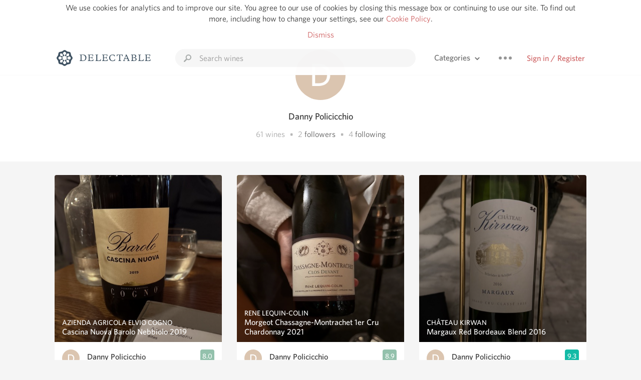

--- FILE ---
content_type: text/html
request_url: https://www.delectable.com/@dannypolicicchio
body_size: 19101
content:
<!DOCTYPE html><html lang="en"><head><meta charset="utf-8"><title>Danny Policicchio – Delectable Wine</title><link rel="canonical" href="https://delectable.com/@dannypolicicchio"><meta name="google" content="notranslate"><meta name="viewport" content="width=device-width, initial-scale=1, user-scalable=no"><meta name="description" content="See Delectable wine ratings and reviews from Danny Policicchio (@dannypolicicchio)"><meta property="fb:app_id" content="201275219971584"><meta property="al:ios:app_name" content="Delectable"><meta property="al:ios:app_store_id" content="512106648"><meta property="al:android:app_name" content="Delectable"><meta property="al:android:package" content="com.delectable.mobile"><meta name="apple-itunes-app" content="app-id=512106648"><meta name="twitter:site" content="@delectable"><meta name="twitter:creator" content="@delectable"><meta name="twitter:app:country" content="US"><meta name="twitter:app:name:iphone" content="Delectable"><meta name="twitter:app:id:iphone" content="512106648"><meta name="twitter:app:name:googleplay" content="Delectable"><meta name="twitter:app:id:googleplay" content="com.delectable.mobile"><meta name="title" content="Danny Policicchio – Delectable Wine"><meta name="canonical" content="/@dannypolicicchio"><meta name="description" content="See Delectable wine ratings and reviews from Danny Policicchio (@dannypolicicchio)"><meta property="al:ios:url" content="delectable://account?account_id=5d6d9f461653f33a53001df3"><meta property="al:android:url" content="delectable://account?account_id=5d6d9f461653f33a53001df3"><meta property="og:description" content="See Delectable wine ratings and reviews from Danny Policicchio (@dannypolicicchio)"><meta property="og:url" content="https://delectable.com/@dannypolicicchio"><meta property="og:title" content="Danny Policicchio – Delectable Wine"><meta property="og:image" content="https://dn4y07yc47w5p.cloudfront.net/avatar_d_1280.png"><meta name="twitter:title" content="Danny Policicchio – Delectable Wine"><meta name="twitter:image:src" content="https://dn4y07yc47w5p.cloudfront.net/avatar_d_1280.png"><meta name="twitter:app:url:iphone" content="delectable://account?account_id=5d6d9f461653f33a53001df3"><meta name="twitter:app:url:googleplay" content="delectable://account?account_id=5d6d9f461653f33a53001df3"><meta name="deeplink" content="delectable://account?account_id=5d6d9f461653f33a53001df3"><meta name="twitter:app:country" content="US"><meta name="twitter:app:name:iphone" content="Delectable"><meta name="twitter:app:id:iphone" content="512106648"><meta name="twitter:app:name:googleplay" content="Delectable"><meta name="twitter:app:id:googleplay" content="com.delectable.mobile"><meta name="apple-mobile-web-app-capable" content="yes"><meta name="mobile-web-app-capable" content="yes"><meta name="apple-mobile-web-app-title" content="Delectable"><meta name="apple-mobile-web-app-status-bar-style" content="black"><meta name="theme-color" content="#f5f5f5"><link href="https://delectable.com/images/android-icon-192-538470b8.png" sizes="192x192" rel="icon"><link href="https://delectable.com/images/apple-touch-icon-cbf42a21.png" rel="apple-touch-icon-precomposed"><link href="https://delectable.com/images/apple-touch-icon-76-5a0d4972.png" sizes="76x76" rel="apple-touch-icon-precomposed"><link href="https://delectable.com/images/apple-touch-icon-120-9c86e6e8.png" sizes="120x120" rel="apple-touch-icon-precomposed"><link href="https://delectable.com/images/apple-touch-icon-152-c1554fff.png" sizes="152x152" rel="apple-touch-icon-precomposed"><link href="https://delectable.com/images/apple-touch-startup-image-1242x2148-bec2948f.png" media="(device-width: 414px) and (device-height: 736px) and (-webkit-device-pixel-ratio: 3)" rel="apple-touch-startup-image"><link href="https://delectable.com/images/apple-touch-startup-image-750x1294-76414c56.png" media="(device-width: 375px) and (device-height: 667px) and (-webkit-device-pixel-ratio: 2)" rel="apple-touch-startup-image"><link href="https://delectable.com/images/apple-touch-startup-image-640x1096-8e16d1fa.png" media="(device-width: 320px) and (device-height: 568px) and (-webkit-device-pixel-ratio: 2)" rel="apple-touch-startup-image"><link href="https://delectable.com/images/apple-touch-startup-image-640x920-268a83f3.png" media="(device-width: 320px) and (device-height: 480px) and (-webkit-device-pixel-ratio: 2)" rel="apple-touch-startup-image"><link href="https://plus.google.com/+DelectableWine" rel="publisher"><link href="https://delectable.com/images/favicon-2c864262.png" rel="shortcut icon" type="image/vnd.microsoft.icon"><link rel="stylesheet" type="text/css" href="//cloud.typography.com/6518072/679044/css/fonts.css"><link rel="stylesheet" href="https://delectable.com/stylesheets/application-48350cc3.css"><script>(function() {var _fbq = window._fbq || (window._fbq = []);if (!_fbq.loaded) {var fbds = document.createElement('script');fbds.async = true;fbds.src = '//connect.facebook.net/en_US/fbds.js';var s = document.getElementsByTagName('script')[0];s.parentNode.insertBefore(fbds, s);_fbq.loaded = true;}_fbq.push(['addPixelId', '515265288649818']);})();window._fbq = window._fbq || [];window._fbq.push(['track', 'PixelInitialized', {}]);</script><noscript><img height="1" width="1" style="display:none;" src="https://www.facebook.com/tr?id=515265288649818&amp;ev=PixelInitialized"></noscript><script>(function(i,s,o,g,r,a,m){i['GoogleAnalyticsObject']=r;i[r]=i[r]||function(){(i[r].q=i[r].q||[]).push(arguments)},i[r].l=1*new Date();a=s.createElement(o),m=s.getElementsByTagName(o)[0];a.async=1;a.src=g;m.parentNode.insertBefore(a,m)})(window,document,'script','//www.google-analytics.com/analytics.js','ga');ga('create', 'UA-26238315-1', 'auto');ga('send', 'pageview');</script><script src="//d2wy8f7a9ursnm.cloudfront.net/bugsnag-3.min.js" data-releasestage="production" data-apikey="cafbf4ea2de0083392b4b8ee60c26eb1" defer></script><!--[if lt IE 10]><link rel="stylesheet" href="/stylesheets/ie-80922c40.css" /><script src="/javascripts/polyfills-5aa69cba.js"></script><![endif]--></head><body class=""><div id="app"><div class="" data-reactid=".mwjh7ox5vk" data-react-checksum="-480279821"><div class="sticky-header" data-reactid=".mwjh7ox5vk.0"><div class="cookie-policy" data-reactid=".mwjh7ox5vk.0.0"><div class="cookie-policy-text" data-reactid=".mwjh7ox5vk.0.0.0"><span data-reactid=".mwjh7ox5vk.0.0.0.0">We use cookies for analytics and to improve our site. You agree to our use of cookies by closing this message box or continuing to use our site. To find out more, including how to change your settings, see our </span><a class="cookie-policy-link" target="_blank" href="/cookiePolicy" data-reactid=".mwjh7ox5vk.0.0.0.1">Cookie Policy</a><span data-reactid=".mwjh7ox5vk.0.0.0.2">.</span></div><div class="cookie-policy-text" data-reactid=".mwjh7ox5vk.0.0.1"><a class="cookie-policy-link" href="" data-reactid=".mwjh7ox5vk.0.0.1.0">Dismiss</a></div></div><nav class="nav" role="navigation" data-reactid=".mwjh7ox5vk.0.1"><div class="nav__container" data-reactid=".mwjh7ox5vk.0.1.0"><a class="nav__logo" href="/" data-reactid=".mwjh7ox5vk.0.1.0.0"><img class="desktop" src="https://delectable.com/images/navigation_logo_desktop_3x-953798e2.png" srcset="https://delectable.com/images/navigation_logo_desktop-9f6e750c.svg 1x" data-reactid=".mwjh7ox5vk.0.1.0.0.0"><img class="mobile" src="https://delectable.com/images/navigation_logo_mobile_3x-9423757b.png" srcset="https://delectable.com/images/navigation_logo_mobile-c6c4724c.svg 1x" data-reactid=".mwjh7ox5vk.0.1.0.0.1"></a><div class="nav-auth nav-auth--unauthenticated" data-reactid=".mwjh7ox5vk.0.1.0.1"><a class="nav-auth__sign-in-link" href="/register" data-reactid=".mwjh7ox5vk.0.1.0.1.0">Sign in / Register</a></div><div class="nav-dots nav-dots--unauthenticated" data-reactid=".mwjh7ox5vk.0.1.0.2"><div class="popover" data-reactid=".mwjh7ox5vk.0.1.0.2.0"><a class="popover__open-link" href="#" data-reactid=".mwjh7ox5vk.0.1.0.2.0.0"><div class="nav-dots__dots" data-reactid=".mwjh7ox5vk.0.1.0.2.0.0.0"></div></a><div class="popover__menu popover__menu--closed" data-reactid=".mwjh7ox5vk.0.1.0.2.0.1"><ul class="popover__menu__links popover__menu__links--main" data-reactid=".mwjh7ox5vk.0.1.0.2.0.1.0"><li class="popover__menu__links__li popover__menu__links__li--mobile-only" data-reactid=".mwjh7ox5vk.0.1.0.2.0.1.0.$0"><a class="popover__menu__links__link" href="/sign-in" data-reactid=".mwjh7ox5vk.0.1.0.2.0.1.0.$0.0">Sign in</a></li><li class="popover__menu__links__li" data-reactid=".mwjh7ox5vk.0.1.0.2.0.1.0.$1"><a class="popover__menu__links__link" href="/feeds/trending_feed" data-reactid=".mwjh7ox5vk.0.1.0.2.0.1.0.$1.0">Trending</a></li><li class="popover__menu__links__li" data-reactid=".mwjh7ox5vk.0.1.0.2.0.1.0.$2"><a class="popover__menu__links__link" href="/press" data-reactid=".mwjh7ox5vk.0.1.0.2.0.1.0.$2.0">Press</a></li><li class="popover__menu__links__li" data-reactid=".mwjh7ox5vk.0.1.0.2.0.1.0.$3"><a class="popover__menu__links__link" href="http://blog.delectable.com" data-reactid=".mwjh7ox5vk.0.1.0.2.0.1.0.$3.0">Blog</a></li></ul><ul class="popover__menu__links popover__menu__links--secondary" data-reactid=".mwjh7ox5vk.0.1.0.2.0.1.1"><li class="popover__menu__links__li" data-reactid=".mwjh7ox5vk.0.1.0.2.0.1.1.$0"><a class="popover__menu__links__link" href="https://twitter.com/delectable" data-reactid=".mwjh7ox5vk.0.1.0.2.0.1.1.$0.0">Twitter</a></li><li class="popover__menu__links__li" data-reactid=".mwjh7ox5vk.0.1.0.2.0.1.1.$1"><a class="popover__menu__links__link" href="https://www.facebook.com/delectable" data-reactid=".mwjh7ox5vk.0.1.0.2.0.1.1.$1.0">Facebook</a></li><li class="popover__menu__links__li" data-reactid=".mwjh7ox5vk.0.1.0.2.0.1.1.$2"><a class="popover__menu__links__link" href="https://instagram.com/delectable" data-reactid=".mwjh7ox5vk.0.1.0.2.0.1.1.$2.0">Instagram</a></li></ul></div></div></div><div class="nav-categories" data-reactid=".mwjh7ox5vk.0.1.0.3"><button class="nav-categories__button" data-reactid=".mwjh7ox5vk.0.1.0.3.0"><span data-reactid=".mwjh7ox5vk.0.1.0.3.0.0">Categories</span><img class="nav-categories__button__icon" src="https://delectable.com/images/icn_small_chevron_down_3x-177ba448.png" srcset="https://delectable.com/images/icn_small_chevron_down-7a056ab4.svg 2x" data-reactid=".mwjh7ox5vk.0.1.0.3.0.1"></button><div class="nav-categories__overlay nav-categories__overlay--closed" data-reactid=".mwjh7ox5vk.0.1.0.3.1"><div class="categories-list categories-list--with-background-images" data-reactid=".mwjh7ox5vk.0.1.0.3.1.0"><section class="categories-list__section" data-reactid=".mwjh7ox5vk.0.1.0.3.1.0.0"><div class="categories-list__section__category" data-reactid=".mwjh7ox5vk.0.1.0.3.1.0.0.1:$0"><a href="/categories/rich-and-bold" data-reactid=".mwjh7ox5vk.0.1.0.3.1.0.0.1:$0.0">Rich and Bold</a></div><div class="categories-list__section__category" data-reactid=".mwjh7ox5vk.0.1.0.3.1.0.0.1:$1"><a href="/categories/grower-champagne" data-reactid=".mwjh7ox5vk.0.1.0.3.1.0.0.1:$1.0">Grower Champagne</a></div><div class="categories-list__section__category" data-reactid=".mwjh7ox5vk.0.1.0.3.1.0.0.1:$2"><a href="/categories/pizza" data-reactid=".mwjh7ox5vk.0.1.0.3.1.0.0.1:$2.0">Pizza</a></div><div class="categories-list__section__category" data-reactid=".mwjh7ox5vk.0.1.0.3.1.0.0.1:$3"><a href="/categories/classic-napa" data-reactid=".mwjh7ox5vk.0.1.0.3.1.0.0.1:$3.0">Classic Napa</a></div><div class="categories-list__section__category" data-reactid=".mwjh7ox5vk.0.1.0.3.1.0.0.1:$4"><a href="/categories/etna-rosso" data-reactid=".mwjh7ox5vk.0.1.0.3.1.0.0.1:$4.0">Etna Rosso</a></div><div class="categories-list__section__category" data-reactid=".mwjh7ox5vk.0.1.0.3.1.0.0.1:$5"><a href="/categories/with-goat-cheese" data-reactid=".mwjh7ox5vk.0.1.0.3.1.0.0.1:$5.0">With Goat Cheese</a></div><div class="categories-list__section__category" data-reactid=".mwjh7ox5vk.0.1.0.3.1.0.0.1:$6"><a href="/categories/tawny-port" data-reactid=".mwjh7ox5vk.0.1.0.3.1.0.0.1:$6.0">Tawny Port</a></div><div class="categories-list__section__category" data-reactid=".mwjh7ox5vk.0.1.0.3.1.0.0.1:$7"><a href="/categories/skin-contact" data-reactid=".mwjh7ox5vk.0.1.0.3.1.0.0.1:$7.0">Skin Contact</a></div><div class="categories-list__section__category" data-reactid=".mwjh7ox5vk.0.1.0.3.1.0.0.1:$8"><a href="/categories/unicorn" data-reactid=".mwjh7ox5vk.0.1.0.3.1.0.0.1:$8.0">Unicorn</a></div><div class="categories-list__section__category" data-reactid=".mwjh7ox5vk.0.1.0.3.1.0.0.1:$9"><a href="/categories/1982-bordeaux" data-reactid=".mwjh7ox5vk.0.1.0.3.1.0.0.1:$9.0">1982 Bordeaux</a></div><div class="categories-list__section__category" data-reactid=".mwjh7ox5vk.0.1.0.3.1.0.0.1:$10"><a href="/categories/acidity" data-reactid=".mwjh7ox5vk.0.1.0.3.1.0.0.1:$10.0">Acidity</a></div><div class="categories-list__section__category" data-reactid=".mwjh7ox5vk.0.1.0.3.1.0.0.1:$11"><a href="/categories/hops" data-reactid=".mwjh7ox5vk.0.1.0.3.1.0.0.1:$11.0">Hops</a></div><div class="categories-list__section__category" data-reactid=".mwjh7ox5vk.0.1.0.3.1.0.0.1:$12"><a href="/categories/oaky" data-reactid=".mwjh7ox5vk.0.1.0.3.1.0.0.1:$12.0">Oaky</a></div><div class="categories-list__section__category" data-reactid=".mwjh7ox5vk.0.1.0.3.1.0.0.1:$13"><a href="/categories/2010-chablis" data-reactid=".mwjh7ox5vk.0.1.0.3.1.0.0.1:$13.0">2010 Chablis</a></div><div class="categories-list__section__category" data-reactid=".mwjh7ox5vk.0.1.0.3.1.0.0.1:$14"><a href="/categories/sour-beer" data-reactid=".mwjh7ox5vk.0.1.0.3.1.0.0.1:$14.0">Sour Beer</a></div><div class="categories-list__section__category" data-reactid=".mwjh7ox5vk.0.1.0.3.1.0.0.1:$15"><a href="/categories/qpr" data-reactid=".mwjh7ox5vk.0.1.0.3.1.0.0.1:$15.0">QPR</a></div><div class="categories-list__section__category" data-reactid=".mwjh7ox5vk.0.1.0.3.1.0.0.1:$16"><a href="/categories/oregon-pinot" data-reactid=".mwjh7ox5vk.0.1.0.3.1.0.0.1:$16.0">Oregon Pinot</a></div><div class="categories-list__section__category" data-reactid=".mwjh7ox5vk.0.1.0.3.1.0.0.1:$17"><a href="/categories/islay" data-reactid=".mwjh7ox5vk.0.1.0.3.1.0.0.1:$17.0">Islay</a></div><div class="categories-list__section__category" data-reactid=".mwjh7ox5vk.0.1.0.3.1.0.0.1:$18"><a href="/categories/buttery" data-reactid=".mwjh7ox5vk.0.1.0.3.1.0.0.1:$18.0">Buttery</a></div><div class="categories-list__section__category" data-reactid=".mwjh7ox5vk.0.1.0.3.1.0.0.1:$19"><a href="/categories/coravin" data-reactid=".mwjh7ox5vk.0.1.0.3.1.0.0.1:$19.0">Coravin</a></div><div class="categories-list__section__category" data-reactid=".mwjh7ox5vk.0.1.0.3.1.0.0.1:$20"><a href="/categories/mezcal" data-reactid=".mwjh7ox5vk.0.1.0.3.1.0.0.1:$20.0">Mezcal</a></div></section></div></div></div><div class="search-box" data-reactid=".mwjh7ox5vk.0.1.0.4"><input class="search-box__input" name="search_term_string" type="text" placeholder="Search wines" autocomplete="off" autocorrect="off" value="" itemprop="query-input" data-reactid=".mwjh7ox5vk.0.1.0.4.0"><span class="search-box__icon" data-reactid=".mwjh7ox5vk.0.1.0.4.1"></span><span class="search-box__icon search-box__icon--close" data-reactid=".mwjh7ox5vk.0.1.0.4.2"></span></div></div></nav></div><div class="app-view" data-reactid=".mwjh7ox5vk.1"><div class="user-profile" data-reactid=".mwjh7ox5vk.1.0"><noscript data-reactid=".mwjh7ox5vk.1.0.0"></noscript><section class="user-profile-header" data-reactid=".mwjh7ox5vk.1.0.1"><div class="image-wrapper loading user-profile-header__image-wrapper" data-reactid=".mwjh7ox5vk.1.0.1.0"><div class="image-wrapper__image user-profile-header__image-wrapper__image" style="background-size:cover;background-position:center center;background-image:url(https://dn4y07yc47w5p.cloudfront.net/avatar_d_250.png);opacity:0;" data-reactid=".mwjh7ox5vk.1.0.1.0.0"></div></div><h1 class="user-profile-header__name" data-reactid=".mwjh7ox5vk.1.0.1.1"><span data-reactid=".mwjh7ox5vk.1.0.1.1.0">Danny Policicchio</span><span data-reactid=".mwjh7ox5vk.1.0.1.1.1"> </span><noscript data-reactid=".mwjh7ox5vk.1.0.1.1.2"></noscript><span data-reactid=".mwjh7ox5vk.1.0.1.1.3"> </span><noscript data-reactid=".mwjh7ox5vk.1.0.1.1.4"></noscript></h1><p class="user-profile-header__bio" data-reactid=".mwjh7ox5vk.1.0.1.2"></p><p class="user-profile-header__count-list" data-reactid=".mwjh7ox5vk.1.0.1.4"><span class="user-profile-header__count-list__count" data-reactid=".mwjh7ox5vk.1.0.1.4.0"><span data-reactid=".mwjh7ox5vk.1.0.1.4.0.0">61</span><span data-reactid=".mwjh7ox5vk.1.0.1.4.0.1"> wines</span></span><span class="user-profile-header__count-list__bullet" data-reactid=".mwjh7ox5vk.1.0.1.4.1"> • </span><span class="user-profile-header__count-list__count" data-reactid=".mwjh7ox5vk.1.0.1.4.2"><span data-reactid=".mwjh7ox5vk.1.0.1.4.2.0">2</span><span data-reactid=".mwjh7ox5vk.1.0.1.4.2.1"> </span><a href="/@dannypolicicchio/followers" data-reactid=".mwjh7ox5vk.1.0.1.4.2.2">followers</a></span><span class="user-profile-header__count-list__bullet" data-reactid=".mwjh7ox5vk.1.0.1.4.3"> • </span><span class="user-profile-header__count-list__count" data-reactid=".mwjh7ox5vk.1.0.1.4.4"><span data-reactid=".mwjh7ox5vk.1.0.1.4.4.0">4</span><span data-reactid=".mwjh7ox5vk.1.0.1.4.4.1"> </span><a href="/@dannypolicicchio/following" data-reactid=".mwjh7ox5vk.1.0.1.4.4.2">following</a></span></p></section><div class="feed" data-reactid=".mwjh7ox5vk.1.0.2"><div class="column-container column-container--columns-3" data-reactid=".mwjh7ox5vk.1.0.2.2"><div class="column-container__column" data-reactid=".mwjh7ox5vk.1.0.2.2.$0"><div class="capture capture--feed-capture" itemscope itemtype="http://schema.org/Product" data-reactid=".mwjh7ox5vk.1.0.2.2.$0.$669576072acb1a0001d67c28"><section class="capture-header" data-reactid=".mwjh7ox5vk.1.0.2.2.$0.$669576072acb1a0001d67c28.0"><a href="/wine/azienda-agricola-elvio-cogno/cascina-nuova-barolo-nebbiolo/2019" class="capture-header__wine-profile-link" data-reactid=".mwjh7ox5vk.1.0.2.2.$0.$669576072acb1a0001d67c28.0.0"><meta itemprop="image" content="https://d2mvsg0ph94s7h.cloudfront.net/dannypolicicchio-1721071108-e67fa40ecf01_450x450.jpg" data-reactid=".mwjh7ox5vk.1.0.2.2.$0.$669576072acb1a0001d67c28.0.0.0"><div class="image-wrapper loading " data-reactid=".mwjh7ox5vk.1.0.2.2.$0.$669576072acb1a0001d67c28.0.0.1"><div class="image-wrapper__image " style="background-size:cover;background-position:center center;background-image:url(https://d2mvsg0ph94s7h.cloudfront.net/dannypolicicchio-1721071108-e67fa40ecf01_450x450.jpg);opacity:0;" data-reactid=".mwjh7ox5vk.1.0.2.2.$0.$669576072acb1a0001d67c28.0.0.1.0"></div></div><div class="capture-header__details" data-reactid=".mwjh7ox5vk.1.0.2.2.$0.$669576072acb1a0001d67c28.0.0.2"><h2 class="capture-header__producer" itemprop="brand" data-reactid=".mwjh7ox5vk.1.0.2.2.$0.$669576072acb1a0001d67c28.0.0.2.0">Azienda Agricola Elvio Cogno</h2><h1 class="capture-header__name" itemprop="name" data-reactid=".mwjh7ox5vk.1.0.2.2.$0.$669576072acb1a0001d67c28.0.0.2.1">Cascina Nuova Barolo Nebbiolo 2019</h1></div></a><div class="popover" data-reactid=".mwjh7ox5vk.1.0.2.2.$0.$669576072acb1a0001d67c28.0.1"><a class="popover__open-link" href="#" data-reactid=".mwjh7ox5vk.1.0.2.2.$0.$669576072acb1a0001d67c28.0.1.0"><div class="capture-header__dots" data-reactid=".mwjh7ox5vk.1.0.2.2.$0.$669576072acb1a0001d67c28.0.1.0.0"></div></a><div class="popover__menu popover__menu--closed" data-reactid=".mwjh7ox5vk.1.0.2.2.$0.$669576072acb1a0001d67c28.0.1.1"><ul class="popover__menu__links popover__menu__links--main" data-reactid=".mwjh7ox5vk.1.0.2.2.$0.$669576072acb1a0001d67c28.0.1.1.0"><li class="popover__menu__links__li" data-reactid=".mwjh7ox5vk.1.0.2.2.$0.$669576072acb1a0001d67c28.0.1.1.0.$0"><a class="popover__menu__links__link" href="#" data-reactid=".mwjh7ox5vk.1.0.2.2.$0.$669576072acb1a0001d67c28.0.1.1.0.$0.0">Embed</a></li></ul></div></div></section><div class="capture-main-comment" itemprop="review" itemscope itemtype="http://schema.org/Review" data-reactid=".mwjh7ox5vk.1.0.2.2.$0.$669576072acb1a0001d67c28.1"><div data-reactid=".mwjh7ox5vk.1.0.2.2.$0.$669576072acb1a0001d67c28.1.0"><div class="capture-main-comment__author" data-reactid=".mwjh7ox5vk.1.0.2.2.$0.$669576072acb1a0001d67c28.1.0.0"><a class="capture-main-comment__author__photo-link" href="/@dannypolicicchio" data-reactid=".mwjh7ox5vk.1.0.2.2.$0.$669576072acb1a0001d67c28.1.0.0.0"><img class="capture-main-comment__author__photo-link__image" itemprop="image" src="https://dn4y07yc47w5p.cloudfront.net/avatar_d_250.png" alt="Danny Policicchio" title="Danny Policicchio" data-reactid=".mwjh7ox5vk.1.0.2.2.$0.$669576072acb1a0001d67c28.1.0.0.0.0"></a><div class="vertically-align-block vertically-align-block--center" itemprop="author" itemscope itemtype="http://schema.org/Person" data-reactid=".mwjh7ox5vk.1.0.2.2.$0.$669576072acb1a0001d67c28.1.0.0.1"><p class="capture-main-comment__author__name" itemprop="name" data-reactid=".mwjh7ox5vk.1.0.2.2.$0.$669576072acb1a0001d67c28.1.0.0.1.0"><a href="/@dannypolicicchio" data-reactid=".mwjh7ox5vk.1.0.2.2.$0.$669576072acb1a0001d67c28.1.0.0.1.0.0">Danny Policicchio</a><span data-reactid=".mwjh7ox5vk.1.0.2.2.$0.$669576072acb1a0001d67c28.1.0.0.1.0.1"> </span><noscript data-reactid=".mwjh7ox5vk.1.0.2.2.$0.$669576072acb1a0001d67c28.1.0.0.1.0.2"></noscript><span data-reactid=".mwjh7ox5vk.1.0.2.2.$0.$669576072acb1a0001d67c28.1.0.0.1.0.3"> </span><noscript data-reactid=".mwjh7ox5vk.1.0.2.2.$0.$669576072acb1a0001d67c28.1.0.0.1.0.4"></noscript></p></div><div itemprop="reviewRating" itemscope itemtype="http://schema.org/Rating" data-reactid=".mwjh7ox5vk.1.0.2.2.$0.$669576072acb1a0001d67c28.1.0.0.2"><meta itemprop="worstRating" content="6" data-reactid=".mwjh7ox5vk.1.0.2.2.$0.$669576072acb1a0001d67c28.1.0.0.2.0"><meta itemprop="bestRating" content="10" data-reactid=".mwjh7ox5vk.1.0.2.2.$0.$669576072acb1a0001d67c28.1.0.0.2.1"><span class="rating rating--good" itemprop="ratingValue" data-reactid=".mwjh7ox5vk.1.0.2.2.$0.$669576072acb1a0001d67c28.1.0.0.2.2">8.0</span></div></div><p class="capture-main-comment__note" itemprop="reviewBody" data-reactid=".mwjh7ox5vk.1.0.2.2.$0.$669576072acb1a0001d67c28.1.0.1">Danny had this 2 years ago</p><noscript data-reactid=".mwjh7ox5vk.1.0.2.2.$0.$669576072acb1a0001d67c28.1.0.2"></noscript><noscript data-reactid=".mwjh7ox5vk.1.0.2.2.$0.$669576072acb1a0001d67c28.1.0.3"></noscript><meta itemprop="about" content="2019 Cascina Nuova Barolo Nebbiolo Azienda Agricola Elvio Cogno" data-reactid=".mwjh7ox5vk.1.0.2.2.$0.$669576072acb1a0001d67c28.1.0.4"><meta itemprop="datePublished" content="2024-07-15T19:18:31+00:00" data-reactid=".mwjh7ox5vk.1.0.2.2.$0.$669576072acb1a0001d67c28.1.0.5"></div></div></div><div class="capture capture--feed-capture" itemscope itemtype="http://schema.org/Product" data-reactid=".mwjh7ox5vk.1.0.2.2.$0.$6692cafb7288e300017f77c9"><section class="capture-header" data-reactid=".mwjh7ox5vk.1.0.2.2.$0.$6692cafb7288e300017f77c9.0"><a href="/wine/domaine-moingeon-andre-et-fils/florent-premier-cru-meursault-charmes-chardonnay/2020" class="capture-header__wine-profile-link" data-reactid=".mwjh7ox5vk.1.0.2.2.$0.$6692cafb7288e300017f77c9.0.0"><meta itemprop="image" content="https://d2mvsg0ph94s7h.cloudfront.net/dannypolicicchio-1720896248-c960192365c2_450x450.jpg" data-reactid=".mwjh7ox5vk.1.0.2.2.$0.$6692cafb7288e300017f77c9.0.0.0"><div class="image-wrapper loading " data-reactid=".mwjh7ox5vk.1.0.2.2.$0.$6692cafb7288e300017f77c9.0.0.1"><div class="image-wrapper__image " style="background-size:cover;background-position:center center;background-image:url(https://d2mvsg0ph94s7h.cloudfront.net/dannypolicicchio-1720896248-c960192365c2_450x450.jpg);opacity:0;" data-reactid=".mwjh7ox5vk.1.0.2.2.$0.$6692cafb7288e300017f77c9.0.0.1.0"></div></div><div class="capture-header__details" data-reactid=".mwjh7ox5vk.1.0.2.2.$0.$6692cafb7288e300017f77c9.0.0.2"><h2 class="capture-header__producer" itemprop="brand" data-reactid=".mwjh7ox5vk.1.0.2.2.$0.$6692cafb7288e300017f77c9.0.0.2.0">Domaine Moingeon André et Fils</h2><h1 class="capture-header__name" itemprop="name" data-reactid=".mwjh7ox5vk.1.0.2.2.$0.$6692cafb7288e300017f77c9.0.0.2.1">Florent Premier Cru Meursault-Charmes Chardonnay 2020</h1></div></a><div class="popover" data-reactid=".mwjh7ox5vk.1.0.2.2.$0.$6692cafb7288e300017f77c9.0.1"><a class="popover__open-link" href="#" data-reactid=".mwjh7ox5vk.1.0.2.2.$0.$6692cafb7288e300017f77c9.0.1.0"><div class="capture-header__dots" data-reactid=".mwjh7ox5vk.1.0.2.2.$0.$6692cafb7288e300017f77c9.0.1.0.0"></div></a><div class="popover__menu popover__menu--closed" data-reactid=".mwjh7ox5vk.1.0.2.2.$0.$6692cafb7288e300017f77c9.0.1.1"><ul class="popover__menu__links popover__menu__links--main" data-reactid=".mwjh7ox5vk.1.0.2.2.$0.$6692cafb7288e300017f77c9.0.1.1.0"><li class="popover__menu__links__li" data-reactid=".mwjh7ox5vk.1.0.2.2.$0.$6692cafb7288e300017f77c9.0.1.1.0.$0"><a class="popover__menu__links__link" href="#" data-reactid=".mwjh7ox5vk.1.0.2.2.$0.$6692cafb7288e300017f77c9.0.1.1.0.$0.0">Embed</a></li></ul></div></div></section><div class="capture-main-comment" itemprop="review" itemscope itemtype="http://schema.org/Review" data-reactid=".mwjh7ox5vk.1.0.2.2.$0.$6692cafb7288e300017f77c9.1"><div data-reactid=".mwjh7ox5vk.1.0.2.2.$0.$6692cafb7288e300017f77c9.1.0"><div class="capture-main-comment__author" data-reactid=".mwjh7ox5vk.1.0.2.2.$0.$6692cafb7288e300017f77c9.1.0.0"><a class="capture-main-comment__author__photo-link" href="/@dannypolicicchio" data-reactid=".mwjh7ox5vk.1.0.2.2.$0.$6692cafb7288e300017f77c9.1.0.0.0"><img class="capture-main-comment__author__photo-link__image" itemprop="image" src="https://dn4y07yc47w5p.cloudfront.net/avatar_d_250.png" alt="Danny Policicchio" title="Danny Policicchio" data-reactid=".mwjh7ox5vk.1.0.2.2.$0.$6692cafb7288e300017f77c9.1.0.0.0.0"></a><div class="vertically-align-block vertically-align-block--center" itemprop="author" itemscope itemtype="http://schema.org/Person" data-reactid=".mwjh7ox5vk.1.0.2.2.$0.$6692cafb7288e300017f77c9.1.0.0.1"><p class="capture-main-comment__author__name" itemprop="name" data-reactid=".mwjh7ox5vk.1.0.2.2.$0.$6692cafb7288e300017f77c9.1.0.0.1.0"><a href="/@dannypolicicchio" data-reactid=".mwjh7ox5vk.1.0.2.2.$0.$6692cafb7288e300017f77c9.1.0.0.1.0.0">Danny Policicchio</a><span data-reactid=".mwjh7ox5vk.1.0.2.2.$0.$6692cafb7288e300017f77c9.1.0.0.1.0.1"> </span><noscript data-reactid=".mwjh7ox5vk.1.0.2.2.$0.$6692cafb7288e300017f77c9.1.0.0.1.0.2"></noscript><span data-reactid=".mwjh7ox5vk.1.0.2.2.$0.$6692cafb7288e300017f77c9.1.0.0.1.0.3"> </span><noscript data-reactid=".mwjh7ox5vk.1.0.2.2.$0.$6692cafb7288e300017f77c9.1.0.0.1.0.4"></noscript></p></div><div itemprop="reviewRating" itemscope itemtype="http://schema.org/Rating" data-reactid=".mwjh7ox5vk.1.0.2.2.$0.$6692cafb7288e300017f77c9.1.0.0.2"><meta itemprop="worstRating" content="6" data-reactid=".mwjh7ox5vk.1.0.2.2.$0.$6692cafb7288e300017f77c9.1.0.0.2.0"><meta itemprop="bestRating" content="10" data-reactid=".mwjh7ox5vk.1.0.2.2.$0.$6692cafb7288e300017f77c9.1.0.0.2.1"><span class="rating rating--best" itemprop="ratingValue" data-reactid=".mwjh7ox5vk.1.0.2.2.$0.$6692cafb7288e300017f77c9.1.0.0.2.2">9.5</span></div></div><p class="capture-main-comment__note" itemprop="reviewBody" data-reactid=".mwjh7ox5vk.1.0.2.2.$0.$6692cafb7288e300017f77c9.1.0.1">Danny had this 2 years ago</p><div class="taggee-participants" data-reactid=".mwjh7ox5vk.1.0.2.2.$0.$6692cafb7288e300017f77c9.1.0.2"><a class="taggee-participants__participant-photo-link" href="/@debbypolicicchio" data-reactid=".mwjh7ox5vk.1.0.2.2.$0.$6692cafb7288e300017f77c9.1.0.2.0:$57744b7e58bdd3dfe900066f"><img class="taggee-participants__participant-photo-link__image" src="https://dn4y07yc47w5p.cloudfront.net/avatar_d_250.png" alt="Debby Policicchio" title="Debby Policicchio" data-reactid=".mwjh7ox5vk.1.0.2.2.$0.$6692cafb7288e300017f77c9.1.0.2.0:$57744b7e58bdd3dfe900066f.0"></a><div class="taggee-participants__participant-names" data-reactid=".mwjh7ox5vk.1.0.2.2.$0.$6692cafb7288e300017f77c9.1.0.2.1"><span data-reactid=".mwjh7ox5vk.1.0.2.2.$0.$6692cafb7288e300017f77c9.1.0.2.1.0">with </span><a class="taggee-participants__participant-names__name" href="/@debbypolicicchio" data-reactid=".mwjh7ox5vk.1.0.2.2.$0.$6692cafb7288e300017f77c9.1.0.2.1.1:$57744b7e58bdd3dfe900066f">Debby</a></div></div><noscript data-reactid=".mwjh7ox5vk.1.0.2.2.$0.$6692cafb7288e300017f77c9.1.0.3"></noscript><meta itemprop="about" content="2020 Florent Premier Cru Meursault-Charmes Chardonnay Domaine Moingeon André et Fils" data-reactid=".mwjh7ox5vk.1.0.2.2.$0.$6692cafb7288e300017f77c9.1.0.4"><meta itemprop="datePublished" content="2024-07-13T18:44:11+00:00" data-reactid=".mwjh7ox5vk.1.0.2.2.$0.$6692cafb7288e300017f77c9.1.0.5"></div></div></div><div class="capture capture--feed-capture" itemscope itemtype="http://schema.org/Product" data-reactid=".mwjh7ox5vk.1.0.2.2.$0.$6609fc66dd81ca0001833c18"><section class="capture-header" data-reactid=".mwjh7ox5vk.1.0.2.2.$0.$6609fc66dd81ca0001833c18.0"><a href="/wine/chateau-grand-puy-lacoste/pauillac-red-bordeaux-blend/2017" class="capture-header__wine-profile-link" data-reactid=".mwjh7ox5vk.1.0.2.2.$0.$6609fc66dd81ca0001833c18.0.0"><meta itemprop="image" content="https://d2mvsg0ph94s7h.cloudfront.net/dannypolicicchio-1711930467-f426d1878035_450x450.jpg" data-reactid=".mwjh7ox5vk.1.0.2.2.$0.$6609fc66dd81ca0001833c18.0.0.0"><div class="image-wrapper loading " data-reactid=".mwjh7ox5vk.1.0.2.2.$0.$6609fc66dd81ca0001833c18.0.0.1"><div class="image-wrapper__image " style="background-size:cover;background-position:center center;background-image:url(https://d2mvsg0ph94s7h.cloudfront.net/dannypolicicchio-1711930467-f426d1878035_450x450.jpg);opacity:0;" data-reactid=".mwjh7ox5vk.1.0.2.2.$0.$6609fc66dd81ca0001833c18.0.0.1.0"></div></div><div class="capture-header__details" data-reactid=".mwjh7ox5vk.1.0.2.2.$0.$6609fc66dd81ca0001833c18.0.0.2"><h2 class="capture-header__producer" itemprop="brand" data-reactid=".mwjh7ox5vk.1.0.2.2.$0.$6609fc66dd81ca0001833c18.0.0.2.0">Château Grand-Puy-Lacoste</h2><h1 class="capture-header__name" itemprop="name" data-reactid=".mwjh7ox5vk.1.0.2.2.$0.$6609fc66dd81ca0001833c18.0.0.2.1">Pauillac Red Bordeaux Blend 2017</h1></div></a><div class="popover" data-reactid=".mwjh7ox5vk.1.0.2.2.$0.$6609fc66dd81ca0001833c18.0.1"><a class="popover__open-link" href="#" data-reactid=".mwjh7ox5vk.1.0.2.2.$0.$6609fc66dd81ca0001833c18.0.1.0"><div class="capture-header__dots" data-reactid=".mwjh7ox5vk.1.0.2.2.$0.$6609fc66dd81ca0001833c18.0.1.0.0"></div></a><div class="popover__menu popover__menu--closed" data-reactid=".mwjh7ox5vk.1.0.2.2.$0.$6609fc66dd81ca0001833c18.0.1.1"><ul class="popover__menu__links popover__menu__links--main" data-reactid=".mwjh7ox5vk.1.0.2.2.$0.$6609fc66dd81ca0001833c18.0.1.1.0"><li class="popover__menu__links__li" data-reactid=".mwjh7ox5vk.1.0.2.2.$0.$6609fc66dd81ca0001833c18.0.1.1.0.$0"><a class="popover__menu__links__link" href="#" data-reactid=".mwjh7ox5vk.1.0.2.2.$0.$6609fc66dd81ca0001833c18.0.1.1.0.$0.0">Embed</a></li></ul></div></div></section><div class="capture-main-comment" itemprop="review" itemscope itemtype="http://schema.org/Review" data-reactid=".mwjh7ox5vk.1.0.2.2.$0.$6609fc66dd81ca0001833c18.1"><div data-reactid=".mwjh7ox5vk.1.0.2.2.$0.$6609fc66dd81ca0001833c18.1.0"><div class="capture-main-comment__author" data-reactid=".mwjh7ox5vk.1.0.2.2.$0.$6609fc66dd81ca0001833c18.1.0.0"><a class="capture-main-comment__author__photo-link" href="/@dannypolicicchio" data-reactid=".mwjh7ox5vk.1.0.2.2.$0.$6609fc66dd81ca0001833c18.1.0.0.0"><img class="capture-main-comment__author__photo-link__image" itemprop="image" src="https://dn4y07yc47w5p.cloudfront.net/avatar_d_250.png" alt="Danny Policicchio" title="Danny Policicchio" data-reactid=".mwjh7ox5vk.1.0.2.2.$0.$6609fc66dd81ca0001833c18.1.0.0.0.0"></a><div class="vertically-align-block vertically-align-block--center" itemprop="author" itemscope itemtype="http://schema.org/Person" data-reactid=".mwjh7ox5vk.1.0.2.2.$0.$6609fc66dd81ca0001833c18.1.0.0.1"><p class="capture-main-comment__author__name" itemprop="name" data-reactid=".mwjh7ox5vk.1.0.2.2.$0.$6609fc66dd81ca0001833c18.1.0.0.1.0"><a href="/@dannypolicicchio" data-reactid=".mwjh7ox5vk.1.0.2.2.$0.$6609fc66dd81ca0001833c18.1.0.0.1.0.0">Danny Policicchio</a><span data-reactid=".mwjh7ox5vk.1.0.2.2.$0.$6609fc66dd81ca0001833c18.1.0.0.1.0.1"> </span><noscript data-reactid=".mwjh7ox5vk.1.0.2.2.$0.$6609fc66dd81ca0001833c18.1.0.0.1.0.2"></noscript><span data-reactid=".mwjh7ox5vk.1.0.2.2.$0.$6609fc66dd81ca0001833c18.1.0.0.1.0.3"> </span><noscript data-reactid=".mwjh7ox5vk.1.0.2.2.$0.$6609fc66dd81ca0001833c18.1.0.0.1.0.4"></noscript></p></div><div itemprop="reviewRating" itemscope itemtype="http://schema.org/Rating" data-reactid=".mwjh7ox5vk.1.0.2.2.$0.$6609fc66dd81ca0001833c18.1.0.0.2"><meta itemprop="worstRating" content="6" data-reactid=".mwjh7ox5vk.1.0.2.2.$0.$6609fc66dd81ca0001833c18.1.0.0.2.0"><meta itemprop="bestRating" content="10" data-reactid=".mwjh7ox5vk.1.0.2.2.$0.$6609fc66dd81ca0001833c18.1.0.0.2.1"><span class="rating rating--best" itemprop="ratingValue" data-reactid=".mwjh7ox5vk.1.0.2.2.$0.$6609fc66dd81ca0001833c18.1.0.0.2.2">9.0</span></div></div><p class="capture-main-comment__note" itemprop="reviewBody" data-reactid=".mwjh7ox5vk.1.0.2.2.$0.$6609fc66dd81ca0001833c18.1.0.1">Danny had this 2 years ago</p><noscript data-reactid=".mwjh7ox5vk.1.0.2.2.$0.$6609fc66dd81ca0001833c18.1.0.2"></noscript><noscript data-reactid=".mwjh7ox5vk.1.0.2.2.$0.$6609fc66dd81ca0001833c18.1.0.3"></noscript><meta itemprop="about" content="2017 Pauillac Red Bordeaux Blend Château Grand-Puy-Lacoste" data-reactid=".mwjh7ox5vk.1.0.2.2.$0.$6609fc66dd81ca0001833c18.1.0.4"><meta itemprop="datePublished" content="2024-04-01T00:14:30+00:00" data-reactid=".mwjh7ox5vk.1.0.2.2.$0.$6609fc66dd81ca0001833c18.1.0.5"></div></div></div></div><div class="column-container__column" data-reactid=".mwjh7ox5vk.1.0.2.2.$1"><div class="capture capture--feed-capture" itemscope itemtype="http://schema.org/Product" data-reactid=".mwjh7ox5vk.1.0.2.2.$1.$669575d7b1a3bc000163238c"><section class="capture-header" data-reactid=".mwjh7ox5vk.1.0.2.2.$1.$669575d7b1a3bc000163238c.0"><a href="/wine/rene-lequin-colin/morgeot-chassagne-montrachet-1er-cru-chardonnay/2021" class="capture-header__wine-profile-link" data-reactid=".mwjh7ox5vk.1.0.2.2.$1.$669575d7b1a3bc000163238c.0.0"><meta itemprop="image" content="https://d2mvsg0ph94s7h.cloudfront.net/dannypolicicchio-1721071060-7436841e3723_450x450.jpg" data-reactid=".mwjh7ox5vk.1.0.2.2.$1.$669575d7b1a3bc000163238c.0.0.0"><div class="image-wrapper loading " data-reactid=".mwjh7ox5vk.1.0.2.2.$1.$669575d7b1a3bc000163238c.0.0.1"><div class="image-wrapper__image " style="background-size:cover;background-position:center center;background-image:url(https://d2mvsg0ph94s7h.cloudfront.net/dannypolicicchio-1721071060-7436841e3723_450x450.jpg);opacity:0;" data-reactid=".mwjh7ox5vk.1.0.2.2.$1.$669575d7b1a3bc000163238c.0.0.1.0"></div></div><div class="capture-header__details" data-reactid=".mwjh7ox5vk.1.0.2.2.$1.$669575d7b1a3bc000163238c.0.0.2"><h2 class="capture-header__producer" itemprop="brand" data-reactid=".mwjh7ox5vk.1.0.2.2.$1.$669575d7b1a3bc000163238c.0.0.2.0">Rene Lequin-Colin</h2><h1 class="capture-header__name" itemprop="name" data-reactid=".mwjh7ox5vk.1.0.2.2.$1.$669575d7b1a3bc000163238c.0.0.2.1">Morgeot Chassagne-Montrachet 1er Cru Chardonnay 2021</h1></div></a><div class="popover" data-reactid=".mwjh7ox5vk.1.0.2.2.$1.$669575d7b1a3bc000163238c.0.1"><a class="popover__open-link" href="#" data-reactid=".mwjh7ox5vk.1.0.2.2.$1.$669575d7b1a3bc000163238c.0.1.0"><div class="capture-header__dots" data-reactid=".mwjh7ox5vk.1.0.2.2.$1.$669575d7b1a3bc000163238c.0.1.0.0"></div></a><div class="popover__menu popover__menu--closed" data-reactid=".mwjh7ox5vk.1.0.2.2.$1.$669575d7b1a3bc000163238c.0.1.1"><ul class="popover__menu__links popover__menu__links--main" data-reactid=".mwjh7ox5vk.1.0.2.2.$1.$669575d7b1a3bc000163238c.0.1.1.0"><li class="popover__menu__links__li" data-reactid=".mwjh7ox5vk.1.0.2.2.$1.$669575d7b1a3bc000163238c.0.1.1.0.$0"><a class="popover__menu__links__link" href="#" data-reactid=".mwjh7ox5vk.1.0.2.2.$1.$669575d7b1a3bc000163238c.0.1.1.0.$0.0">Embed</a></li></ul></div></div></section><div class="capture-main-comment" itemprop="review" itemscope itemtype="http://schema.org/Review" data-reactid=".mwjh7ox5vk.1.0.2.2.$1.$669575d7b1a3bc000163238c.1"><div data-reactid=".mwjh7ox5vk.1.0.2.2.$1.$669575d7b1a3bc000163238c.1.0"><div class="capture-main-comment__author" data-reactid=".mwjh7ox5vk.1.0.2.2.$1.$669575d7b1a3bc000163238c.1.0.0"><a class="capture-main-comment__author__photo-link" href="/@dannypolicicchio" data-reactid=".mwjh7ox5vk.1.0.2.2.$1.$669575d7b1a3bc000163238c.1.0.0.0"><img class="capture-main-comment__author__photo-link__image" itemprop="image" src="https://dn4y07yc47w5p.cloudfront.net/avatar_d_250.png" alt="Danny Policicchio" title="Danny Policicchio" data-reactid=".mwjh7ox5vk.1.0.2.2.$1.$669575d7b1a3bc000163238c.1.0.0.0.0"></a><div class="vertically-align-block vertically-align-block--center" itemprop="author" itemscope itemtype="http://schema.org/Person" data-reactid=".mwjh7ox5vk.1.0.2.2.$1.$669575d7b1a3bc000163238c.1.0.0.1"><p class="capture-main-comment__author__name" itemprop="name" data-reactid=".mwjh7ox5vk.1.0.2.2.$1.$669575d7b1a3bc000163238c.1.0.0.1.0"><a href="/@dannypolicicchio" data-reactid=".mwjh7ox5vk.1.0.2.2.$1.$669575d7b1a3bc000163238c.1.0.0.1.0.0">Danny Policicchio</a><span data-reactid=".mwjh7ox5vk.1.0.2.2.$1.$669575d7b1a3bc000163238c.1.0.0.1.0.1"> </span><noscript data-reactid=".mwjh7ox5vk.1.0.2.2.$1.$669575d7b1a3bc000163238c.1.0.0.1.0.2"></noscript><span data-reactid=".mwjh7ox5vk.1.0.2.2.$1.$669575d7b1a3bc000163238c.1.0.0.1.0.3"> </span><noscript data-reactid=".mwjh7ox5vk.1.0.2.2.$1.$669575d7b1a3bc000163238c.1.0.0.1.0.4"></noscript></p></div><div itemprop="reviewRating" itemscope itemtype="http://schema.org/Rating" data-reactid=".mwjh7ox5vk.1.0.2.2.$1.$669575d7b1a3bc000163238c.1.0.0.2"><meta itemprop="worstRating" content="6" data-reactid=".mwjh7ox5vk.1.0.2.2.$1.$669575d7b1a3bc000163238c.1.0.0.2.0"><meta itemprop="bestRating" content="10" data-reactid=".mwjh7ox5vk.1.0.2.2.$1.$669575d7b1a3bc000163238c.1.0.0.2.1"><span class="rating rating--good" itemprop="ratingValue" data-reactid=".mwjh7ox5vk.1.0.2.2.$1.$669575d7b1a3bc000163238c.1.0.0.2.2">8.9</span></div></div><p class="capture-main-comment__note" itemprop="reviewBody" data-reactid=".mwjh7ox5vk.1.0.2.2.$1.$669575d7b1a3bc000163238c.1.0.1">Danny had this 2 years ago</p><noscript data-reactid=".mwjh7ox5vk.1.0.2.2.$1.$669575d7b1a3bc000163238c.1.0.2"></noscript><noscript data-reactid=".mwjh7ox5vk.1.0.2.2.$1.$669575d7b1a3bc000163238c.1.0.3"></noscript><meta itemprop="about" content="2021 Morgeot Chassagne-Montrachet 1er Cru Chardonnay Rene Lequin-Colin" data-reactid=".mwjh7ox5vk.1.0.2.2.$1.$669575d7b1a3bc000163238c.1.0.4"><meta itemprop="datePublished" content="2024-07-15T19:17:43+00:00" data-reactid=".mwjh7ox5vk.1.0.2.2.$1.$669575d7b1a3bc000163238c.1.0.5"></div></div></div><div class="capture capture--feed-capture" itemscope itemtype="http://schema.org/Product" data-reactid=".mwjh7ox5vk.1.0.2.2.$1.$669050d4302bb00001500db8"><section class="capture-header" data-reactid=".mwjh7ox5vk.1.0.2.2.$1.$669050d4302bb00001500db8.0"><a href="/wine/uroulat-(charles-hours)/jurancon-petit-manseng/2019" class="capture-header__wine-profile-link" data-reactid=".mwjh7ox5vk.1.0.2.2.$1.$669050d4302bb00001500db8.0.0"><meta itemprop="image" content="https://d2mvsg0ph94s7h.cloudfront.net/dannypolicicchio-1720733905-f1fb514edfb2_450x450.jpg" data-reactid=".mwjh7ox5vk.1.0.2.2.$1.$669050d4302bb00001500db8.0.0.0"><div class="image-wrapper loading " data-reactid=".mwjh7ox5vk.1.0.2.2.$1.$669050d4302bb00001500db8.0.0.1"><div class="image-wrapper__image " style="background-size:cover;background-position:center center;background-image:url(https://d2mvsg0ph94s7h.cloudfront.net/dannypolicicchio-1720733905-f1fb514edfb2_450x450.jpg);opacity:0;" data-reactid=".mwjh7ox5vk.1.0.2.2.$1.$669050d4302bb00001500db8.0.0.1.0"></div></div><div class="capture-header__details" data-reactid=".mwjh7ox5vk.1.0.2.2.$1.$669050d4302bb00001500db8.0.0.2"><h2 class="capture-header__producer" itemprop="brand" data-reactid=".mwjh7ox5vk.1.0.2.2.$1.$669050d4302bb00001500db8.0.0.2.0">Uroulat (Charles Hours)</h2><h1 class="capture-header__name" itemprop="name" data-reactid=".mwjh7ox5vk.1.0.2.2.$1.$669050d4302bb00001500db8.0.0.2.1">Jurançon Petit Manseng 2019</h1></div></a><div class="popover" data-reactid=".mwjh7ox5vk.1.0.2.2.$1.$669050d4302bb00001500db8.0.1"><a class="popover__open-link" href="#" data-reactid=".mwjh7ox5vk.1.0.2.2.$1.$669050d4302bb00001500db8.0.1.0"><div class="capture-header__dots" data-reactid=".mwjh7ox5vk.1.0.2.2.$1.$669050d4302bb00001500db8.0.1.0.0"></div></a><div class="popover__menu popover__menu--closed" data-reactid=".mwjh7ox5vk.1.0.2.2.$1.$669050d4302bb00001500db8.0.1.1"><ul class="popover__menu__links popover__menu__links--main" data-reactid=".mwjh7ox5vk.1.0.2.2.$1.$669050d4302bb00001500db8.0.1.1.0"><li class="popover__menu__links__li" data-reactid=".mwjh7ox5vk.1.0.2.2.$1.$669050d4302bb00001500db8.0.1.1.0.$0"><a class="popover__menu__links__link" href="#" data-reactid=".mwjh7ox5vk.1.0.2.2.$1.$669050d4302bb00001500db8.0.1.1.0.$0.0">Embed</a></li></ul></div></div></section><div class="capture-main-comment" itemprop="review" itemscope itemtype="http://schema.org/Review" data-reactid=".mwjh7ox5vk.1.0.2.2.$1.$669050d4302bb00001500db8.1"><div data-reactid=".mwjh7ox5vk.1.0.2.2.$1.$669050d4302bb00001500db8.1.0"><div class="capture-main-comment__author" data-reactid=".mwjh7ox5vk.1.0.2.2.$1.$669050d4302bb00001500db8.1.0.0"><a class="capture-main-comment__author__photo-link" href="/@dannypolicicchio" data-reactid=".mwjh7ox5vk.1.0.2.2.$1.$669050d4302bb00001500db8.1.0.0.0"><img class="capture-main-comment__author__photo-link__image" itemprop="image" src="https://dn4y07yc47w5p.cloudfront.net/avatar_d_250.png" alt="Danny Policicchio" title="Danny Policicchio" data-reactid=".mwjh7ox5vk.1.0.2.2.$1.$669050d4302bb00001500db8.1.0.0.0.0"></a><div class="vertically-align-block vertically-align-block--center" itemprop="author" itemscope itemtype="http://schema.org/Person" data-reactid=".mwjh7ox5vk.1.0.2.2.$1.$669050d4302bb00001500db8.1.0.0.1"><p class="capture-main-comment__author__name" itemprop="name" data-reactid=".mwjh7ox5vk.1.0.2.2.$1.$669050d4302bb00001500db8.1.0.0.1.0"><a href="/@dannypolicicchio" data-reactid=".mwjh7ox5vk.1.0.2.2.$1.$669050d4302bb00001500db8.1.0.0.1.0.0">Danny Policicchio</a><span data-reactid=".mwjh7ox5vk.1.0.2.2.$1.$669050d4302bb00001500db8.1.0.0.1.0.1"> </span><noscript data-reactid=".mwjh7ox5vk.1.0.2.2.$1.$669050d4302bb00001500db8.1.0.0.1.0.2"></noscript><span data-reactid=".mwjh7ox5vk.1.0.2.2.$1.$669050d4302bb00001500db8.1.0.0.1.0.3"> </span><noscript data-reactid=".mwjh7ox5vk.1.0.2.2.$1.$669050d4302bb00001500db8.1.0.0.1.0.4"></noscript></p></div><div itemprop="reviewRating" itemscope itemtype="http://schema.org/Rating" data-reactid=".mwjh7ox5vk.1.0.2.2.$1.$669050d4302bb00001500db8.1.0.0.2"><meta itemprop="worstRating" content="6" data-reactid=".mwjh7ox5vk.1.0.2.2.$1.$669050d4302bb00001500db8.1.0.0.2.0"><meta itemprop="bestRating" content="10" data-reactid=".mwjh7ox5vk.1.0.2.2.$1.$669050d4302bb00001500db8.1.0.0.2.1"><span class="rating rating--best" itemprop="ratingValue" data-reactid=".mwjh7ox5vk.1.0.2.2.$1.$669050d4302bb00001500db8.1.0.0.2.2">9.8</span></div></div><p class="capture-main-comment__note" itemprop="reviewBody" data-reactid=".mwjh7ox5vk.1.0.2.2.$1.$669050d4302bb00001500db8.1.0.1">Danny had this 2 years ago</p><noscript data-reactid=".mwjh7ox5vk.1.0.2.2.$1.$669050d4302bb00001500db8.1.0.2"></noscript><noscript data-reactid=".mwjh7ox5vk.1.0.2.2.$1.$669050d4302bb00001500db8.1.0.3"></noscript><meta itemprop="about" content="2019 Jurançon Petit Manseng Uroulat (Charles Hours)" data-reactid=".mwjh7ox5vk.1.0.2.2.$1.$669050d4302bb00001500db8.1.0.4"><meta itemprop="datePublished" content="2024-07-11T21:38:28+00:00" data-reactid=".mwjh7ox5vk.1.0.2.2.$1.$669050d4302bb00001500db8.1.0.5"></div></div></div><div class="capture capture--feed-capture" itemscope itemtype="http://schema.org/Product" data-reactid=".mwjh7ox5vk.1.0.2.2.$1.$666380a80206d10001a83372"><section class="capture-header" data-reactid=".mwjh7ox5vk.1.0.2.2.$1.$666380a80206d10001a83372.0"><a href="/wine/germano-ettore/langhe-nebbiolo/2022" class="capture-header__wine-profile-link" data-reactid=".mwjh7ox5vk.1.0.2.2.$1.$666380a80206d10001a83372.0.0"><meta itemprop="image" content="https://d2mvsg0ph94s7h.cloudfront.net/dannypolicicchio-1717797030-656b0d08989d_450x450.jpg" data-reactid=".mwjh7ox5vk.1.0.2.2.$1.$666380a80206d10001a83372.0.0.0"><div class="image-wrapper loading " data-reactid=".mwjh7ox5vk.1.0.2.2.$1.$666380a80206d10001a83372.0.0.1"><div class="image-wrapper__image " style="background-size:cover;background-position:center center;background-image:url(https://d2mvsg0ph94s7h.cloudfront.net/dannypolicicchio-1717797030-656b0d08989d_450x450.jpg);opacity:0;" data-reactid=".mwjh7ox5vk.1.0.2.2.$1.$666380a80206d10001a83372.0.0.1.0"></div></div><div class="capture-header__details" data-reactid=".mwjh7ox5vk.1.0.2.2.$1.$666380a80206d10001a83372.0.0.2"><h2 class="capture-header__producer" itemprop="brand" data-reactid=".mwjh7ox5vk.1.0.2.2.$1.$666380a80206d10001a83372.0.0.2.0">Germano Ettore</h2><h1 class="capture-header__name" itemprop="name" data-reactid=".mwjh7ox5vk.1.0.2.2.$1.$666380a80206d10001a83372.0.0.2.1">Langhe Nebbiolo 2022</h1></div></a><div class="popover" data-reactid=".mwjh7ox5vk.1.0.2.2.$1.$666380a80206d10001a83372.0.1"><a class="popover__open-link" href="#" data-reactid=".mwjh7ox5vk.1.0.2.2.$1.$666380a80206d10001a83372.0.1.0"><div class="capture-header__dots" data-reactid=".mwjh7ox5vk.1.0.2.2.$1.$666380a80206d10001a83372.0.1.0.0"></div></a><div class="popover__menu popover__menu--closed" data-reactid=".mwjh7ox5vk.1.0.2.2.$1.$666380a80206d10001a83372.0.1.1"><ul class="popover__menu__links popover__menu__links--main" data-reactid=".mwjh7ox5vk.1.0.2.2.$1.$666380a80206d10001a83372.0.1.1.0"><li class="popover__menu__links__li" data-reactid=".mwjh7ox5vk.1.0.2.2.$1.$666380a80206d10001a83372.0.1.1.0.$0"><a class="popover__menu__links__link" href="#" data-reactid=".mwjh7ox5vk.1.0.2.2.$1.$666380a80206d10001a83372.0.1.1.0.$0.0">Embed</a></li></ul></div></div></section><div class="capture-main-comment" itemprop="review" itemscope itemtype="http://schema.org/Review" data-reactid=".mwjh7ox5vk.1.0.2.2.$1.$666380a80206d10001a83372.1"><div data-reactid=".mwjh7ox5vk.1.0.2.2.$1.$666380a80206d10001a83372.1.0"><div class="capture-main-comment__author" data-reactid=".mwjh7ox5vk.1.0.2.2.$1.$666380a80206d10001a83372.1.0.0"><a class="capture-main-comment__author__photo-link" href="/@dannypolicicchio" data-reactid=".mwjh7ox5vk.1.0.2.2.$1.$666380a80206d10001a83372.1.0.0.0"><img class="capture-main-comment__author__photo-link__image" itemprop="image" src="https://dn4y07yc47w5p.cloudfront.net/avatar_d_250.png" alt="Danny Policicchio" title="Danny Policicchio" data-reactid=".mwjh7ox5vk.1.0.2.2.$1.$666380a80206d10001a83372.1.0.0.0.0"></a><div class="vertically-align-block vertically-align-block--center" itemprop="author" itemscope itemtype="http://schema.org/Person" data-reactid=".mwjh7ox5vk.1.0.2.2.$1.$666380a80206d10001a83372.1.0.0.1"><p class="capture-main-comment__author__name" itemprop="name" data-reactid=".mwjh7ox5vk.1.0.2.2.$1.$666380a80206d10001a83372.1.0.0.1.0"><a href="/@dannypolicicchio" data-reactid=".mwjh7ox5vk.1.0.2.2.$1.$666380a80206d10001a83372.1.0.0.1.0.0">Danny Policicchio</a><span data-reactid=".mwjh7ox5vk.1.0.2.2.$1.$666380a80206d10001a83372.1.0.0.1.0.1"> </span><noscript data-reactid=".mwjh7ox5vk.1.0.2.2.$1.$666380a80206d10001a83372.1.0.0.1.0.2"></noscript><span data-reactid=".mwjh7ox5vk.1.0.2.2.$1.$666380a80206d10001a83372.1.0.0.1.0.3"> </span><noscript data-reactid=".mwjh7ox5vk.1.0.2.2.$1.$666380a80206d10001a83372.1.0.0.1.0.4"></noscript></p></div><div itemprop="reviewRating" itemscope itemtype="http://schema.org/Rating" data-reactid=".mwjh7ox5vk.1.0.2.2.$1.$666380a80206d10001a83372.1.0.0.2"><meta itemprop="worstRating" content="6" data-reactid=".mwjh7ox5vk.1.0.2.2.$1.$666380a80206d10001a83372.1.0.0.2.0"><meta itemprop="bestRating" content="10" data-reactid=".mwjh7ox5vk.1.0.2.2.$1.$666380a80206d10001a83372.1.0.0.2.1"><span class="rating rating--good" itemprop="ratingValue" data-reactid=".mwjh7ox5vk.1.0.2.2.$1.$666380a80206d10001a83372.1.0.0.2.2">8.0</span></div></div><p class="capture-main-comment__note" itemprop="reviewBody" data-reactid=".mwjh7ox5vk.1.0.2.2.$1.$666380a80206d10001a83372.1.0.1">Danny had this 2 years ago</p><noscript data-reactid=".mwjh7ox5vk.1.0.2.2.$1.$666380a80206d10001a83372.1.0.2"></noscript><noscript data-reactid=".mwjh7ox5vk.1.0.2.2.$1.$666380a80206d10001a83372.1.0.3"></noscript><meta itemprop="about" content="2022 Langhe Nebbiolo Germano Ettore" data-reactid=".mwjh7ox5vk.1.0.2.2.$1.$666380a80206d10001a83372.1.0.4"><meta itemprop="datePublished" content="2024-06-07T21:50:32+00:00" data-reactid=".mwjh7ox5vk.1.0.2.2.$1.$666380a80206d10001a83372.1.0.5"></div></div></div><div class="capture capture--feed-capture" itemscope itemtype="http://schema.org/Product" data-reactid=".mwjh7ox5vk.1.0.2.2.$1.$65d7f05fd0db9c0001eefff0"><section class="capture-header" data-reactid=".mwjh7ox5vk.1.0.2.2.$1.$65d7f05fd0db9c0001eefff0.0"><a href="/wine/roland-lavantureux/beauroy-chablis-premier-cru-chardonnay/2013" class="capture-header__wine-profile-link" data-reactid=".mwjh7ox5vk.1.0.2.2.$1.$65d7f05fd0db9c0001eefff0.0.0"><meta itemprop="image" content="https://d2mvsg0ph94s7h.cloudfront.net/dannypolicicchio-1708650590-21d5d489ecbb_450x450.jpg" data-reactid=".mwjh7ox5vk.1.0.2.2.$1.$65d7f05fd0db9c0001eefff0.0.0.0"><div class="image-wrapper loading " data-reactid=".mwjh7ox5vk.1.0.2.2.$1.$65d7f05fd0db9c0001eefff0.0.0.1"><div class="image-wrapper__image " style="background-size:cover;background-position:center center;background-image:url(https://d2mvsg0ph94s7h.cloudfront.net/dannypolicicchio-1708650590-21d5d489ecbb_450x450.jpg);opacity:0;" data-reactid=".mwjh7ox5vk.1.0.2.2.$1.$65d7f05fd0db9c0001eefff0.0.0.1.0"></div></div><div class="capture-header__details" data-reactid=".mwjh7ox5vk.1.0.2.2.$1.$65d7f05fd0db9c0001eefff0.0.0.2"><h2 class="capture-header__producer" itemprop="brand" data-reactid=".mwjh7ox5vk.1.0.2.2.$1.$65d7f05fd0db9c0001eefff0.0.0.2.0">Roland Lavantureux</h2><h1 class="capture-header__name" itemprop="name" data-reactid=".mwjh7ox5vk.1.0.2.2.$1.$65d7f05fd0db9c0001eefff0.0.0.2.1">Beauroy Chablis Premier Cru Chardonnay 2013</h1></div></a><div class="popover" data-reactid=".mwjh7ox5vk.1.0.2.2.$1.$65d7f05fd0db9c0001eefff0.0.1"><a class="popover__open-link" href="#" data-reactid=".mwjh7ox5vk.1.0.2.2.$1.$65d7f05fd0db9c0001eefff0.0.1.0"><div class="capture-header__dots" data-reactid=".mwjh7ox5vk.1.0.2.2.$1.$65d7f05fd0db9c0001eefff0.0.1.0.0"></div></a><div class="popover__menu popover__menu--closed" data-reactid=".mwjh7ox5vk.1.0.2.2.$1.$65d7f05fd0db9c0001eefff0.0.1.1"><ul class="popover__menu__links popover__menu__links--main" data-reactid=".mwjh7ox5vk.1.0.2.2.$1.$65d7f05fd0db9c0001eefff0.0.1.1.0"><li class="popover__menu__links__li" data-reactid=".mwjh7ox5vk.1.0.2.2.$1.$65d7f05fd0db9c0001eefff0.0.1.1.0.$0"><a class="popover__menu__links__link" href="#" data-reactid=".mwjh7ox5vk.1.0.2.2.$1.$65d7f05fd0db9c0001eefff0.0.1.1.0.$0.0">Embed</a></li></ul></div></div></section><div class="capture-main-comment" itemprop="review" itemscope itemtype="http://schema.org/Review" data-reactid=".mwjh7ox5vk.1.0.2.2.$1.$65d7f05fd0db9c0001eefff0.1"><div data-reactid=".mwjh7ox5vk.1.0.2.2.$1.$65d7f05fd0db9c0001eefff0.1.0"><div class="capture-main-comment__author" data-reactid=".mwjh7ox5vk.1.0.2.2.$1.$65d7f05fd0db9c0001eefff0.1.0.0"><a class="capture-main-comment__author__photo-link" href="/@dannypolicicchio" data-reactid=".mwjh7ox5vk.1.0.2.2.$1.$65d7f05fd0db9c0001eefff0.1.0.0.0"><img class="capture-main-comment__author__photo-link__image" itemprop="image" src="https://dn4y07yc47w5p.cloudfront.net/avatar_d_250.png" alt="Danny Policicchio" title="Danny Policicchio" data-reactid=".mwjh7ox5vk.1.0.2.2.$1.$65d7f05fd0db9c0001eefff0.1.0.0.0.0"></a><div class="vertically-align-block vertically-align-block--center" itemprop="author" itemscope itemtype="http://schema.org/Person" data-reactid=".mwjh7ox5vk.1.0.2.2.$1.$65d7f05fd0db9c0001eefff0.1.0.0.1"><p class="capture-main-comment__author__name" itemprop="name" data-reactid=".mwjh7ox5vk.1.0.2.2.$1.$65d7f05fd0db9c0001eefff0.1.0.0.1.0"><a href="/@dannypolicicchio" data-reactid=".mwjh7ox5vk.1.0.2.2.$1.$65d7f05fd0db9c0001eefff0.1.0.0.1.0.0">Danny Policicchio</a><span data-reactid=".mwjh7ox5vk.1.0.2.2.$1.$65d7f05fd0db9c0001eefff0.1.0.0.1.0.1"> </span><noscript data-reactid=".mwjh7ox5vk.1.0.2.2.$1.$65d7f05fd0db9c0001eefff0.1.0.0.1.0.2"></noscript><span data-reactid=".mwjh7ox5vk.1.0.2.2.$1.$65d7f05fd0db9c0001eefff0.1.0.0.1.0.3"> </span><noscript data-reactid=".mwjh7ox5vk.1.0.2.2.$1.$65d7f05fd0db9c0001eefff0.1.0.0.1.0.4"></noscript></p></div><div itemprop="reviewRating" itemscope itemtype="http://schema.org/Rating" data-reactid=".mwjh7ox5vk.1.0.2.2.$1.$65d7f05fd0db9c0001eefff0.1.0.0.2"><meta itemprop="worstRating" content="6" data-reactid=".mwjh7ox5vk.1.0.2.2.$1.$65d7f05fd0db9c0001eefff0.1.0.0.2.0"><meta itemprop="bestRating" content="10" data-reactid=".mwjh7ox5vk.1.0.2.2.$1.$65d7f05fd0db9c0001eefff0.1.0.0.2.1"><span class="rating rating--best" itemprop="ratingValue" data-reactid=".mwjh7ox5vk.1.0.2.2.$1.$65d7f05fd0db9c0001eefff0.1.0.0.2.2">9.5</span></div></div><p class="capture-main-comment__note" itemprop="reviewBody" data-reactid=".mwjh7ox5vk.1.0.2.2.$1.$65d7f05fd0db9c0001eefff0.1.0.1">Danny had this 2 years ago</p><noscript data-reactid=".mwjh7ox5vk.1.0.2.2.$1.$65d7f05fd0db9c0001eefff0.1.0.2"></noscript><noscript data-reactid=".mwjh7ox5vk.1.0.2.2.$1.$65d7f05fd0db9c0001eefff0.1.0.3"></noscript><meta itemprop="about" content="2013 Beauroy Chablis Premier Cru Chardonnay Roland Lavantureux" data-reactid=".mwjh7ox5vk.1.0.2.2.$1.$65d7f05fd0db9c0001eefff0.1.0.4"><meta itemprop="datePublished" content="2024-02-23T01:09:51+00:00" data-reactid=".mwjh7ox5vk.1.0.2.2.$1.$65d7f05fd0db9c0001eefff0.1.0.5"></div></div></div></div><div class="column-container__column" data-reactid=".mwjh7ox5vk.1.0.2.2.$2"><div class="capture capture--feed-capture" itemscope itemtype="http://schema.org/Product" data-reactid=".mwjh7ox5vk.1.0.2.2.$2.$6692e00f7288e300017f81ab"><section class="capture-header" data-reactid=".mwjh7ox5vk.1.0.2.2.$2.$6692e00f7288e300017f81ab.0"><a href="/wine/chateau-kirwan/margaux-red-bordeaux-blend/2016" class="capture-header__wine-profile-link" data-reactid=".mwjh7ox5vk.1.0.2.2.$2.$6692e00f7288e300017f81ab.0.0"><meta itemprop="image" content="https://d2mvsg0ph94s7h.cloudfront.net/dannypolicicchio-1720901645-9103b9193546_450x450.jpg" data-reactid=".mwjh7ox5vk.1.0.2.2.$2.$6692e00f7288e300017f81ab.0.0.0"><div class="image-wrapper loading " data-reactid=".mwjh7ox5vk.1.0.2.2.$2.$6692e00f7288e300017f81ab.0.0.1"><div class="image-wrapper__image " style="background-size:cover;background-position:center center;background-image:url(https://d2mvsg0ph94s7h.cloudfront.net/dannypolicicchio-1720901645-9103b9193546_450x450.jpg);opacity:0;" data-reactid=".mwjh7ox5vk.1.0.2.2.$2.$6692e00f7288e300017f81ab.0.0.1.0"></div></div><div class="capture-header__details" data-reactid=".mwjh7ox5vk.1.0.2.2.$2.$6692e00f7288e300017f81ab.0.0.2"><h2 class="capture-header__producer" itemprop="brand" data-reactid=".mwjh7ox5vk.1.0.2.2.$2.$6692e00f7288e300017f81ab.0.0.2.0">Château Kirwan</h2><h1 class="capture-header__name" itemprop="name" data-reactid=".mwjh7ox5vk.1.0.2.2.$2.$6692e00f7288e300017f81ab.0.0.2.1">Margaux Red Bordeaux Blend 2016</h1></div></a><div class="popover" data-reactid=".mwjh7ox5vk.1.0.2.2.$2.$6692e00f7288e300017f81ab.0.1"><a class="popover__open-link" href="#" data-reactid=".mwjh7ox5vk.1.0.2.2.$2.$6692e00f7288e300017f81ab.0.1.0"><div class="capture-header__dots" data-reactid=".mwjh7ox5vk.1.0.2.2.$2.$6692e00f7288e300017f81ab.0.1.0.0"></div></a><div class="popover__menu popover__menu--closed" data-reactid=".mwjh7ox5vk.1.0.2.2.$2.$6692e00f7288e300017f81ab.0.1.1"><ul class="popover__menu__links popover__menu__links--main" data-reactid=".mwjh7ox5vk.1.0.2.2.$2.$6692e00f7288e300017f81ab.0.1.1.0"><li class="popover__menu__links__li" data-reactid=".mwjh7ox5vk.1.0.2.2.$2.$6692e00f7288e300017f81ab.0.1.1.0.$0"><a class="popover__menu__links__link" href="#" data-reactid=".mwjh7ox5vk.1.0.2.2.$2.$6692e00f7288e300017f81ab.0.1.1.0.$0.0">Embed</a></li></ul></div></div></section><div class="capture-main-comment" itemprop="review" itemscope itemtype="http://schema.org/Review" data-reactid=".mwjh7ox5vk.1.0.2.2.$2.$6692e00f7288e300017f81ab.1"><div data-reactid=".mwjh7ox5vk.1.0.2.2.$2.$6692e00f7288e300017f81ab.1.0"><div class="capture-main-comment__author" data-reactid=".mwjh7ox5vk.1.0.2.2.$2.$6692e00f7288e300017f81ab.1.0.0"><a class="capture-main-comment__author__photo-link" href="/@dannypolicicchio" data-reactid=".mwjh7ox5vk.1.0.2.2.$2.$6692e00f7288e300017f81ab.1.0.0.0"><img class="capture-main-comment__author__photo-link__image" itemprop="image" src="https://dn4y07yc47w5p.cloudfront.net/avatar_d_250.png" alt="Danny Policicchio" title="Danny Policicchio" data-reactid=".mwjh7ox5vk.1.0.2.2.$2.$6692e00f7288e300017f81ab.1.0.0.0.0"></a><div class="vertically-align-block vertically-align-block--center" itemprop="author" itemscope itemtype="http://schema.org/Person" data-reactid=".mwjh7ox5vk.1.0.2.2.$2.$6692e00f7288e300017f81ab.1.0.0.1"><p class="capture-main-comment__author__name" itemprop="name" data-reactid=".mwjh7ox5vk.1.0.2.2.$2.$6692e00f7288e300017f81ab.1.0.0.1.0"><a href="/@dannypolicicchio" data-reactid=".mwjh7ox5vk.1.0.2.2.$2.$6692e00f7288e300017f81ab.1.0.0.1.0.0">Danny Policicchio</a><span data-reactid=".mwjh7ox5vk.1.0.2.2.$2.$6692e00f7288e300017f81ab.1.0.0.1.0.1"> </span><noscript data-reactid=".mwjh7ox5vk.1.0.2.2.$2.$6692e00f7288e300017f81ab.1.0.0.1.0.2"></noscript><span data-reactid=".mwjh7ox5vk.1.0.2.2.$2.$6692e00f7288e300017f81ab.1.0.0.1.0.3"> </span><noscript data-reactid=".mwjh7ox5vk.1.0.2.2.$2.$6692e00f7288e300017f81ab.1.0.0.1.0.4"></noscript></p></div><div itemprop="reviewRating" itemscope itemtype="http://schema.org/Rating" data-reactid=".mwjh7ox5vk.1.0.2.2.$2.$6692e00f7288e300017f81ab.1.0.0.2"><meta itemprop="worstRating" content="6" data-reactid=".mwjh7ox5vk.1.0.2.2.$2.$6692e00f7288e300017f81ab.1.0.0.2.0"><meta itemprop="bestRating" content="10" data-reactid=".mwjh7ox5vk.1.0.2.2.$2.$6692e00f7288e300017f81ab.1.0.0.2.1"><span class="rating rating--best" itemprop="ratingValue" data-reactid=".mwjh7ox5vk.1.0.2.2.$2.$6692e00f7288e300017f81ab.1.0.0.2.2">9.3</span></div></div><p class="capture-main-comment__note" itemprop="reviewBody" data-reactid=".mwjh7ox5vk.1.0.2.2.$2.$6692e00f7288e300017f81ab.1.0.1">Danny had this 2 years ago</p><noscript data-reactid=".mwjh7ox5vk.1.0.2.2.$2.$6692e00f7288e300017f81ab.1.0.2"></noscript><noscript data-reactid=".mwjh7ox5vk.1.0.2.2.$2.$6692e00f7288e300017f81ab.1.0.3"></noscript><meta itemprop="about" content="2016 Margaux Red Bordeaux Blend Château Kirwan" data-reactid=".mwjh7ox5vk.1.0.2.2.$2.$6692e00f7288e300017f81ab.1.0.4"><meta itemprop="datePublished" content="2024-07-13T20:14:07+00:00" data-reactid=".mwjh7ox5vk.1.0.2.2.$2.$6692e00f7288e300017f81ab.1.0.5"></div></div></div><div class="capture capture--feed-capture" itemscope itemtype="http://schema.org/Product" data-reactid=".mwjh7ox5vk.1.0.2.2.$2.$6690464c58e3bc000171fd06"><section class="capture-header" data-reactid=".mwjh7ox5vk.1.0.2.2.$2.$6690464c58e3bc000171fd06.0"><a href="/wine/craven-wines/stellenbosch-cinsault/2021" class="capture-header__wine-profile-link" data-reactid=".mwjh7ox5vk.1.0.2.2.$2.$6690464c58e3bc000171fd06.0.0"><meta itemprop="image" content="https://d2mvsg0ph94s7h.cloudfront.net/dannypolicicchio-1720731209-059eeca8b993_450x450.jpg" data-reactid=".mwjh7ox5vk.1.0.2.2.$2.$6690464c58e3bc000171fd06.0.0.0"><div class="image-wrapper loading " data-reactid=".mwjh7ox5vk.1.0.2.2.$2.$6690464c58e3bc000171fd06.0.0.1"><div class="image-wrapper__image " style="background-size:cover;background-position:center center;background-image:url(https://d2mvsg0ph94s7h.cloudfront.net/dannypolicicchio-1720731209-059eeca8b993_450x450.jpg);opacity:0;" data-reactid=".mwjh7ox5vk.1.0.2.2.$2.$6690464c58e3bc000171fd06.0.0.1.0"></div></div><div class="capture-header__details" data-reactid=".mwjh7ox5vk.1.0.2.2.$2.$6690464c58e3bc000171fd06.0.0.2"><h2 class="capture-header__producer" itemprop="brand" data-reactid=".mwjh7ox5vk.1.0.2.2.$2.$6690464c58e3bc000171fd06.0.0.2.0">Craven Wines</h2><h1 class="capture-header__name" itemprop="name" data-reactid=".mwjh7ox5vk.1.0.2.2.$2.$6690464c58e3bc000171fd06.0.0.2.1">Stellenbosch Cinsault 2021</h1></div></a><div class="popover" data-reactid=".mwjh7ox5vk.1.0.2.2.$2.$6690464c58e3bc000171fd06.0.1"><a class="popover__open-link" href="#" data-reactid=".mwjh7ox5vk.1.0.2.2.$2.$6690464c58e3bc000171fd06.0.1.0"><div class="capture-header__dots" data-reactid=".mwjh7ox5vk.1.0.2.2.$2.$6690464c58e3bc000171fd06.0.1.0.0"></div></a><div class="popover__menu popover__menu--closed" data-reactid=".mwjh7ox5vk.1.0.2.2.$2.$6690464c58e3bc000171fd06.0.1.1"><ul class="popover__menu__links popover__menu__links--main" data-reactid=".mwjh7ox5vk.1.0.2.2.$2.$6690464c58e3bc000171fd06.0.1.1.0"><li class="popover__menu__links__li" data-reactid=".mwjh7ox5vk.1.0.2.2.$2.$6690464c58e3bc000171fd06.0.1.1.0.$0"><a class="popover__menu__links__link" href="#" data-reactid=".mwjh7ox5vk.1.0.2.2.$2.$6690464c58e3bc000171fd06.0.1.1.0.$0.0">Embed</a></li></ul></div></div></section><div class="capture-main-comment" itemprop="review" itemscope itemtype="http://schema.org/Review" data-reactid=".mwjh7ox5vk.1.0.2.2.$2.$6690464c58e3bc000171fd06.1"><div data-reactid=".mwjh7ox5vk.1.0.2.2.$2.$6690464c58e3bc000171fd06.1.0"><div class="capture-main-comment__author" data-reactid=".mwjh7ox5vk.1.0.2.2.$2.$6690464c58e3bc000171fd06.1.0.0"><a class="capture-main-comment__author__photo-link" href="/@dannypolicicchio" data-reactid=".mwjh7ox5vk.1.0.2.2.$2.$6690464c58e3bc000171fd06.1.0.0.0"><img class="capture-main-comment__author__photo-link__image" itemprop="image" src="https://dn4y07yc47w5p.cloudfront.net/avatar_d_250.png" alt="Danny Policicchio" title="Danny Policicchio" data-reactid=".mwjh7ox5vk.1.0.2.2.$2.$6690464c58e3bc000171fd06.1.0.0.0.0"></a><div class="vertically-align-block vertically-align-block--center" itemprop="author" itemscope itemtype="http://schema.org/Person" data-reactid=".mwjh7ox5vk.1.0.2.2.$2.$6690464c58e3bc000171fd06.1.0.0.1"><p class="capture-main-comment__author__name" itemprop="name" data-reactid=".mwjh7ox5vk.1.0.2.2.$2.$6690464c58e3bc000171fd06.1.0.0.1.0"><a href="/@dannypolicicchio" data-reactid=".mwjh7ox5vk.1.0.2.2.$2.$6690464c58e3bc000171fd06.1.0.0.1.0.0">Danny Policicchio</a><span data-reactid=".mwjh7ox5vk.1.0.2.2.$2.$6690464c58e3bc000171fd06.1.0.0.1.0.1"> </span><noscript data-reactid=".mwjh7ox5vk.1.0.2.2.$2.$6690464c58e3bc000171fd06.1.0.0.1.0.2"></noscript><span data-reactid=".mwjh7ox5vk.1.0.2.2.$2.$6690464c58e3bc000171fd06.1.0.0.1.0.3"> </span><noscript data-reactid=".mwjh7ox5vk.1.0.2.2.$2.$6690464c58e3bc000171fd06.1.0.0.1.0.4"></noscript></p></div><div itemprop="reviewRating" itemscope itemtype="http://schema.org/Rating" data-reactid=".mwjh7ox5vk.1.0.2.2.$2.$6690464c58e3bc000171fd06.1.0.0.2"><meta itemprop="worstRating" content="6" data-reactid=".mwjh7ox5vk.1.0.2.2.$2.$6690464c58e3bc000171fd06.1.0.0.2.0"><meta itemprop="bestRating" content="10" data-reactid=".mwjh7ox5vk.1.0.2.2.$2.$6690464c58e3bc000171fd06.1.0.0.2.1"><span class="rating rating--good" itemprop="ratingValue" data-reactid=".mwjh7ox5vk.1.0.2.2.$2.$6690464c58e3bc000171fd06.1.0.0.2.2">8.7</span></div></div><p class="capture-main-comment__note" itemprop="reviewBody" data-reactid=".mwjh7ox5vk.1.0.2.2.$2.$6690464c58e3bc000171fd06.1.0.1">Danny had this 2 years ago</p><noscript data-reactid=".mwjh7ox5vk.1.0.2.2.$2.$6690464c58e3bc000171fd06.1.0.2"></noscript><noscript data-reactid=".mwjh7ox5vk.1.0.2.2.$2.$6690464c58e3bc000171fd06.1.0.3"></noscript><meta itemprop="about" content="2021 Stellenbosch Cinsault Craven Wines" data-reactid=".mwjh7ox5vk.1.0.2.2.$2.$6690464c58e3bc000171fd06.1.0.4"><meta itemprop="datePublished" content="2024-07-11T20:53:32+00:00" data-reactid=".mwjh7ox5vk.1.0.2.2.$2.$6690464c58e3bc000171fd06.1.0.5"></div></div></div><div class="capture capture--feed-capture" itemscope itemtype="http://schema.org/Product" data-reactid=".mwjh7ox5vk.1.0.2.2.$2.$6633a69d0206d10001fb99e9"><section class="capture-header" data-reactid=".mwjh7ox5vk.1.0.2.2.$2.$6633a69d0206d10001fb99e9.0"><a href="/wine/azienda-le-marie/blanc-de-lissart-malvasia-moscata/2021" class="capture-header__wine-profile-link" data-reactid=".mwjh7ox5vk.1.0.2.2.$2.$6633a69d0206d10001fb99e9.0.0"><meta itemprop="image" content="https://d2mvsg0ph94s7h.cloudfront.net/dannypolicicchio-1714661020-0647bd370931_450x450.jpg" data-reactid=".mwjh7ox5vk.1.0.2.2.$2.$6633a69d0206d10001fb99e9.0.0.0"><div class="image-wrapper loading " data-reactid=".mwjh7ox5vk.1.0.2.2.$2.$6633a69d0206d10001fb99e9.0.0.1"><div class="image-wrapper__image " style="background-size:cover;background-position:center center;background-image:url(https://d2mvsg0ph94s7h.cloudfront.net/dannypolicicchio-1714661020-0647bd370931_450x450.jpg);opacity:0;" data-reactid=".mwjh7ox5vk.1.0.2.2.$2.$6633a69d0206d10001fb99e9.0.0.1.0"></div></div><div class="capture-header__details" data-reactid=".mwjh7ox5vk.1.0.2.2.$2.$6633a69d0206d10001fb99e9.0.0.2"><h2 class="capture-header__producer" itemprop="brand" data-reactid=".mwjh7ox5vk.1.0.2.2.$2.$6633a69d0206d10001fb99e9.0.0.2.0">Azienda Le Marie</h2><h1 class="capture-header__name" itemprop="name" data-reactid=".mwjh7ox5vk.1.0.2.2.$2.$6633a69d0206d10001fb99e9.0.0.2.1">Blanc de Lissart Malvasia Moscata 2021</h1></div></a><div class="popover" data-reactid=".mwjh7ox5vk.1.0.2.2.$2.$6633a69d0206d10001fb99e9.0.1"><a class="popover__open-link" href="#" data-reactid=".mwjh7ox5vk.1.0.2.2.$2.$6633a69d0206d10001fb99e9.0.1.0"><div class="capture-header__dots" data-reactid=".mwjh7ox5vk.1.0.2.2.$2.$6633a69d0206d10001fb99e9.0.1.0.0"></div></a><div class="popover__menu popover__menu--closed" data-reactid=".mwjh7ox5vk.1.0.2.2.$2.$6633a69d0206d10001fb99e9.0.1.1"><ul class="popover__menu__links popover__menu__links--main" data-reactid=".mwjh7ox5vk.1.0.2.2.$2.$6633a69d0206d10001fb99e9.0.1.1.0"><li class="popover__menu__links__li" data-reactid=".mwjh7ox5vk.1.0.2.2.$2.$6633a69d0206d10001fb99e9.0.1.1.0.$0"><a class="popover__menu__links__link" href="#" data-reactid=".mwjh7ox5vk.1.0.2.2.$2.$6633a69d0206d10001fb99e9.0.1.1.0.$0.0">Embed</a></li></ul></div></div></section><div class="capture-main-comment" itemprop="review" itemscope itemtype="http://schema.org/Review" data-reactid=".mwjh7ox5vk.1.0.2.2.$2.$6633a69d0206d10001fb99e9.1"><div data-reactid=".mwjh7ox5vk.1.0.2.2.$2.$6633a69d0206d10001fb99e9.1.0"><div class="capture-main-comment__author" data-reactid=".mwjh7ox5vk.1.0.2.2.$2.$6633a69d0206d10001fb99e9.1.0.0"><a class="capture-main-comment__author__photo-link" href="/@dannypolicicchio" data-reactid=".mwjh7ox5vk.1.0.2.2.$2.$6633a69d0206d10001fb99e9.1.0.0.0"><img class="capture-main-comment__author__photo-link__image" itemprop="image" src="https://dn4y07yc47w5p.cloudfront.net/avatar_d_250.png" alt="Danny Policicchio" title="Danny Policicchio" data-reactid=".mwjh7ox5vk.1.0.2.2.$2.$6633a69d0206d10001fb99e9.1.0.0.0.0"></a><div class="vertically-align-block vertically-align-block--center" itemprop="author" itemscope itemtype="http://schema.org/Person" data-reactid=".mwjh7ox5vk.1.0.2.2.$2.$6633a69d0206d10001fb99e9.1.0.0.1"><p class="capture-main-comment__author__name" itemprop="name" data-reactid=".mwjh7ox5vk.1.0.2.2.$2.$6633a69d0206d10001fb99e9.1.0.0.1.0"><a href="/@dannypolicicchio" data-reactid=".mwjh7ox5vk.1.0.2.2.$2.$6633a69d0206d10001fb99e9.1.0.0.1.0.0">Danny Policicchio</a><span data-reactid=".mwjh7ox5vk.1.0.2.2.$2.$6633a69d0206d10001fb99e9.1.0.0.1.0.1"> </span><noscript data-reactid=".mwjh7ox5vk.1.0.2.2.$2.$6633a69d0206d10001fb99e9.1.0.0.1.0.2"></noscript><span data-reactid=".mwjh7ox5vk.1.0.2.2.$2.$6633a69d0206d10001fb99e9.1.0.0.1.0.3"> </span><noscript data-reactid=".mwjh7ox5vk.1.0.2.2.$2.$6633a69d0206d10001fb99e9.1.0.0.1.0.4"></noscript></p></div><div itemprop="reviewRating" itemscope itemtype="http://schema.org/Rating" data-reactid=".mwjh7ox5vk.1.0.2.2.$2.$6633a69d0206d10001fb99e9.1.0.0.2"><meta itemprop="worstRating" content="6" data-reactid=".mwjh7ox5vk.1.0.2.2.$2.$6633a69d0206d10001fb99e9.1.0.0.2.0"><meta itemprop="bestRating" content="10" data-reactid=".mwjh7ox5vk.1.0.2.2.$2.$6633a69d0206d10001fb99e9.1.0.0.2.1"><span class="rating rating--good" itemprop="ratingValue" data-reactid=".mwjh7ox5vk.1.0.2.2.$2.$6633a69d0206d10001fb99e9.1.0.0.2.2">8.9</span></div></div><p class="capture-main-comment__note" itemprop="reviewBody" data-reactid=".mwjh7ox5vk.1.0.2.2.$2.$6633a69d0206d10001fb99e9.1.0.1">Danny had this 2 years ago</p><noscript data-reactid=".mwjh7ox5vk.1.0.2.2.$2.$6633a69d0206d10001fb99e9.1.0.2"></noscript><noscript data-reactid=".mwjh7ox5vk.1.0.2.2.$2.$6633a69d0206d10001fb99e9.1.0.3"></noscript><meta itemprop="about" content="2021 Blanc de Lissart Malvasia Moscata Azienda Le Marie" data-reactid=".mwjh7ox5vk.1.0.2.2.$2.$6633a69d0206d10001fb99e9.1.0.4"><meta itemprop="datePublished" content="2024-05-02T14:43:41+00:00" data-reactid=".mwjh7ox5vk.1.0.2.2.$2.$6633a69d0206d10001fb99e9.1.0.5"></div></div></div></div></div></div></div></div><span data-reactid=".mwjh7ox5vk.2"></span><footer class="footer footer--empty" data-reactid=".mwjh7ox5vk.3"></footer></div></div><div id="fb-root"></div></body><script>window.ENV="production";window.App={"context":{"dispatcher":{"stores":{"AccountStore":{"currentAccountID":"5d6d9f461653f33a53001df3","accounts":{"5d6d9f461653f33a53001df3":{"id":"5d6d9f461653f33a53001df3","fname":"Danny","lname":"Policicchio","username":"dannypolicicchio","influencer":false,"patron_level":0,"bio":"","url":"","followers":[],"following":[],"follower_count":2,"following_count":4,"capture_count":61,"capture_feeds":[],"suggested_capture_feeds":[],"name":"Danny Policicchio","title":"Danny Policicchio","slugged_url":"\u002F@dannypolicicchio","non_slugged_url":"\u002Faccount\u002F5d6d9f461653f33a53001df3","photo_url":"https:\u002F\u002Fdn4y07yc47w5p.cloudfront.net\u002Favatar_d_1280.png","thumbnail_photo_url":"https:\u002F\u002Fdn4y07yc47w5p.cloudfront.net\u002Favatar_d_250.png","influencer_title":"","account_config":{},"shipping_addresses":[],"payment_methods":[],"producer_roles":[]}}},"CaptureListStore":{"currentListKey":"5d6d9f461653f33a53001df3","featuredList":null,"lists":{"5d6d9f461653f33a53001df3":{"id":"5d6d9f461653f33a53001df3","feed_params":{},"list":[{"id":"669576072acb1a0001d67c28","title":"2019 Azienda Agricola Elvio Cogno Cascina Nuova Barolo Nebbiolo","slugged_url":"\u002Fdelectaroute_capture\u002F669576072acb1a0001d67c28","non_slugged_url":"\u002Fcapture\u002F669576072acb1a0001d67c28","formatted_created_at":"2 years ago","iso_created_at":"2024-07-15T19:18:31+00:00","ratings":{"5d6d9f461653f33a53001df3":"8.0"},"photo_url":"https:\u002F\u002Fd2mvsg0ph94s7h.cloudfront.net\u002Fdannypolicicchio-1721071108-e67fa40ecf01.jpg","feed_photo_url":"https:\u002F\u002Fd2mvsg0ph94s7h.cloudfront.net\u002Fdannypolicicchio-1721071108-e67fa40ecf01_450x450.jpg","thumbnail_photo_url":"https:\u002F\u002Fd2mvsg0ph94s7h.cloudfront.net\u002Fdannypolicicchio-1721071108-e67fa40ecf01_250x250.jpg","comments":[],"commenting_participants":{},"taggee_participants_registered":[{"id":"5d6d9f461653f33a53001df3","influencer_title":"","influencer":false,"patron_level":0,"fname":"Danny","name":"Danny Policicchio","photo_url":"https:\u002F\u002Fdn4y07yc47w5p.cloudfront.net\u002Favatar_d_250.png","slugged_profile_url":"\u002F@dannypolicicchio","non_slugged_profile_url":"\u002Faccount\u002F5d6d9f461653f33a53001df3"}],"liking_participants":{},"liking_participants_count":0,"liking_participants_first_two":[],"wine_profile_base_wine_id":"5305ba668953f6d739009cdf","wine_profile_id":"5a5d02c46476a506005a0e93","wine_profile_name":"Cascina Nuova Barolo Nebbiolo","wine_profile_non_slugged_base_wine_url":"\u002Fbase_wine\u002F5305ba668953f6d739009cdf","wine_profile_non_slugged_url":"\u002Fwine_profile\u002F5a5d02c46476a506005a0e93","wine_profile_price_status":"confirmed","wine_profile_price_text":"$69","wine_profile_producer_name":"Azienda Agricola Elvio Cogno","wine_profile_slugged_base_wine_url":"\u002Fwine\u002Fazienda-agricola-elvio-cogno\u002Fcascina-nuova-barolo-nebbiolo\u002F2019","wine_profile_slugged_url":"\u002Fwine\u002Fazienda-agricola-elvio-cogno\u002Fcascina-nuova-barolo-nebbiolo\u002F2019","wine_profile_thumbnail_photo_url":"https:\u002F\u002Fd2mvsg0ph94s7h.cloudfront.net\u002Fjosh-rainey-1417899851-89a76396e243_250x250.jpg","wine_profile_vintage":"2019","capturer_participant_fname":"Danny","capturer_participant_id":"5d6d9f461653f33a53001df3","capturer_participant_influencer":false,"capturer_participant_influencer_title":"","capturer_participant_patron_level":0,"capturer_participant_name":"Danny Policicchio","capturer_participant_non_slugged_profile_url":"\u002Faccount\u002F5d6d9f461653f33a53001df3","capturer_participant_photo_url":"https:\u002F\u002Fdn4y07yc47w5p.cloudfront.net\u002Favatar_d_250.png","capturer_participant_slugged_profile_url":"\u002F@dannypolicicchio","estimated_feed_height":399,"pending":false},{"id":"669575d7b1a3bc000163238c","title":"2021 Rene Lequin-Colin Morgeot Chassagne-Montrachet 1er Cru Chardonnay","slugged_url":"\u002Fdelectaroute_capture\u002F669575d7b1a3bc000163238c","non_slugged_url":"\u002Fcapture\u002F669575d7b1a3bc000163238c","formatted_created_at":"2 years ago","iso_created_at":"2024-07-15T19:17:43+00:00","ratings":{"5d6d9f461653f33a53001df3":"8.9"},"photo_url":"https:\u002F\u002Fd2mvsg0ph94s7h.cloudfront.net\u002Fdannypolicicchio-1721071060-7436841e3723.jpg","feed_photo_url":"https:\u002F\u002Fd2mvsg0ph94s7h.cloudfront.net\u002Fdannypolicicchio-1721071060-7436841e3723_450x450.jpg","thumbnail_photo_url":"https:\u002F\u002Fd2mvsg0ph94s7h.cloudfront.net\u002Fdannypolicicchio-1721071060-7436841e3723_250x250.jpg","comments":[],"commenting_participants":{},"taggee_participants_registered":[{"id":"5d6d9f461653f33a53001df3","influencer_title":"","influencer":false,"patron_level":0,"fname":"Danny","name":"Danny Policicchio","photo_url":"https:\u002F\u002Fdn4y07yc47w5p.cloudfront.net\u002Favatar_d_250.png","slugged_profile_url":"\u002F@dannypolicicchio","non_slugged_profile_url":"\u002Faccount\u002F5d6d9f461653f33a53001df3"}],"liking_participants":{},"liking_participants_count":0,"liking_participants_first_two":[],"wine_profile_base_wine_id":"53147995a8a7cd0d00000047","wine_profile_id":"6695765f1aec320100f5e6c9","wine_profile_name":"Morgeot Chassagne-Montrachet 1er Cru Chardonnay","wine_profile_non_slugged_base_wine_url":"\u002Fbase_wine\u002F53147995a8a7cd0d00000047","wine_profile_non_slugged_url":"\u002Fwine_profile\u002F6695765f1aec320100f5e6c9","wine_profile_price_status":"unconfirmed","wine_profile_price_text":"Check price","wine_profile_producer_name":"Rene Lequin-Colin","wine_profile_slugged_base_wine_url":"\u002Fwine\u002Frene-lequin-colin\u002Fmorgeot-chassagne-montrachet-1er-cru-chardonnay\u002F2021","wine_profile_slugged_url":"\u002Fwine\u002Frene-lequin-colin\u002Fmorgeot-chassagne-montrachet-1er-cru-chardonnay\u002F2021","wine_profile_thumbnail_photo_url":"https:\u002F\u002Fs3.amazonaws.com\u002FdelectableCapturedPhotos\u002Falexandre-sakon-1393850519-8af083e93d6c_250x250.jpg","wine_profile_vintage":"2021","capturer_participant_fname":"Danny","capturer_participant_id":"5d6d9f461653f33a53001df3","capturer_participant_influencer":false,"capturer_participant_influencer_title":"","capturer_participant_patron_level":0,"capturer_participant_name":"Danny Policicchio","capturer_participant_non_slugged_profile_url":"\u002Faccount\u002F5d6d9f461653f33a53001df3","capturer_participant_photo_url":"https:\u002F\u002Fdn4y07yc47w5p.cloudfront.net\u002Favatar_d_250.png","capturer_participant_slugged_profile_url":"\u002F@dannypolicicchio","estimated_feed_height":399,"pending":false},{"id":"6692e00f7288e300017f81ab","title":"2016 Château Kirwan Margaux Red Bordeaux Blend","slugged_url":"\u002Fdelectaroute_capture\u002F6692e00f7288e300017f81ab","non_slugged_url":"\u002Fcapture\u002F6692e00f7288e300017f81ab","formatted_created_at":"2 years ago","iso_created_at":"2024-07-13T20:14:07+00:00","ratings":{"5d6d9f461653f33a53001df3":"9.3"},"photo_url":"https:\u002F\u002Fd2mvsg0ph94s7h.cloudfront.net\u002Fdannypolicicchio-1720901645-9103b9193546.jpg","feed_photo_url":"https:\u002F\u002Fd2mvsg0ph94s7h.cloudfront.net\u002Fdannypolicicchio-1720901645-9103b9193546_450x450.jpg","thumbnail_photo_url":"https:\u002F\u002Fd2mvsg0ph94s7h.cloudfront.net\u002Fdannypolicicchio-1720901645-9103b9193546_250x250.jpg","comments":[],"commenting_participants":{},"taggee_participants_registered":[{"id":"5d6d9f461653f33a53001df3","influencer_title":"","influencer":false,"patron_level":0,"fname":"Danny","name":"Danny Policicchio","photo_url":"https:\u002F\u002Fdn4y07yc47w5p.cloudfront.net\u002Favatar_d_250.png","slugged_profile_url":"\u002F@dannypolicicchio","non_slugged_profile_url":"\u002Faccount\u002F5d6d9f461653f33a53001df3"}],"liking_participants":{},"liking_participants_count":0,"liking_participants_first_two":[],"wine_profile_base_wine_id":"5305bada8953f6d73901d821","wine_profile_id":"58ea8f87ccfb7b06006c8291","wine_profile_name":"Margaux Red Bordeaux Blend","wine_profile_non_slugged_base_wine_url":"\u002Fbase_wine\u002F5305bada8953f6d73901d821","wine_profile_non_slugged_url":"\u002Fwine_profile\u002F58ea8f87ccfb7b06006c8291","wine_profile_price_status":"confirmed","wine_profile_price_text":"$59–$61","wine_profile_producer_name":"Château Kirwan","wine_profile_slugged_base_wine_url":"\u002Fwine\u002Fchateau-kirwan\u002Fmargaux-red-bordeaux-blend\u002F2016","wine_profile_slugged_url":"\u002Fwine\u002Fchateau-kirwan\u002Fmargaux-red-bordeaux-blend\u002F2016","wine_profile_thumbnail_photo_url":"https:\u002F\u002Fd2mvsg0ph94s7h.cloudfront.net\u002Fbrents-1732405232-8b26ef196469.jpg","wine_profile_vintage":"2016","capturer_participant_fname":"Danny","capturer_participant_id":"5d6d9f461653f33a53001df3","capturer_participant_influencer":false,"capturer_participant_influencer_title":"","capturer_participant_patron_level":0,"capturer_participant_name":"Danny Policicchio","capturer_participant_non_slugged_profile_url":"\u002Faccount\u002F5d6d9f461653f33a53001df3","capturer_participant_photo_url":"https:\u002F\u002Fdn4y07yc47w5p.cloudfront.net\u002Favatar_d_250.png","capturer_participant_slugged_profile_url":"\u002F@dannypolicicchio","estimated_feed_height":399,"pending":false},{"id":"6692cafb7288e300017f77c9","title":"2020 Domaine Moingeon André et Fils Florent Premier Cru Meursault-Charmes Chardonnay","slugged_url":"\u002Fdelectaroute_capture\u002F6692cafb7288e300017f77c9","non_slugged_url":"\u002Fcapture\u002F6692cafb7288e300017f77c9","formatted_created_at":"2 years ago","iso_created_at":"2024-07-13T18:44:11+00:00","ratings":{"5d6d9f461653f33a53001df3":"9.5"},"photo_url":"https:\u002F\u002Fd2mvsg0ph94s7h.cloudfront.net\u002Fdannypolicicchio-1720896248-c960192365c2.jpg","feed_photo_url":"https:\u002F\u002Fd2mvsg0ph94s7h.cloudfront.net\u002Fdannypolicicchio-1720896248-c960192365c2_450x450.jpg","thumbnail_photo_url":"https:\u002F\u002Fd2mvsg0ph94s7h.cloudfront.net\u002Fdannypolicicchio-1720896248-c960192365c2_250x250.jpg","comments":[],"commenting_participants":{},"taggee_participants_registered":[{"id":"57744b7e58bdd3dfe900066f","influencer_title":"","influencer":false,"patron_level":0,"fname":"Debby","name":"Debby Policicchio","photo_url":"https:\u002F\u002Fdn4y07yc47w5p.cloudfront.net\u002Favatar_d_250.png","slugged_profile_url":"\u002F@debbypolicicchio","non_slugged_profile_url":"\u002Faccount\u002F57744b7e58bdd3dfe900066f"},{"id":"5d6d9f461653f33a53001df3","influencer_title":"","influencer":false,"patron_level":0,"fname":"Danny","name":"Danny Policicchio","photo_url":"https:\u002F\u002Fdn4y07yc47w5p.cloudfront.net\u002Favatar_d_250.png","slugged_profile_url":"\u002F@dannypolicicchio","non_slugged_profile_url":"\u002Faccount\u002F5d6d9f461653f33a53001df3"}],"liking_participants":{},"liking_participants_count":0,"liking_participants_first_two":[],"wine_profile_base_wine_id":"630fe8b38ae2600100774f90","wine_profile_id":"6499f1744cbf06010056da46","wine_profile_name":"Florent Premier Cru Meursault-Charmes Chardonnay","wine_profile_non_slugged_base_wine_url":"\u002Fbase_wine\u002F630fe8b38ae2600100774f90","wine_profile_non_slugged_url":"\u002Fwine_profile\u002F6499f1744cbf06010056da46","wine_profile_price_status":"unconfirmed","wine_profile_price_text":"Check price","wine_profile_producer_name":"Domaine Moingeon André et Fils","wine_profile_slugged_base_wine_url":"\u002Fwine\u002Fdomaine-moingeon-andre-et-fils\u002Fflorent-premier-cru-meursault-charmes-chardonnay\u002F2020","wine_profile_slugged_url":"\u002Fwine\u002Fdomaine-moingeon-andre-et-fils\u002Fflorent-premier-cru-meursault-charmes-chardonnay\u002F2020","wine_profile_thumbnail_photo_url":"https:\u002F\u002Fd2mvsg0ph94s7h.cloudfront.net\u002Fjol2-1661968902-11eeff684c52.jpg","wine_profile_vintage":"2020","capturer_participant_fname":"Danny","capturer_participant_id":"5d6d9f461653f33a53001df3","capturer_participant_influencer":false,"capturer_participant_influencer_title":"","capturer_participant_patron_level":0,"capturer_participant_name":"Danny Policicchio","capturer_participant_non_slugged_profile_url":"\u002Faccount\u002F5d6d9f461653f33a53001df3","capturer_participant_photo_url":"https:\u002F\u002Fdn4y07yc47w5p.cloudfront.net\u002Favatar_d_250.png","capturer_participant_slugged_profile_url":"\u002F@dannypolicicchio","estimated_feed_height":454,"pending":false},{"id":"669050d4302bb00001500db8","title":"2019 Uroulat (Charles Hours) Jurançon Petit Manseng","slugged_url":"\u002Fdelectaroute_capture\u002F669050d4302bb00001500db8","non_slugged_url":"\u002Fcapture\u002F669050d4302bb00001500db8","formatted_created_at":"2 years ago","iso_created_at":"2024-07-11T21:38:28+00:00","ratings":{"5d6d9f461653f33a53001df3":"9.8"},"photo_url":"https:\u002F\u002Fd2mvsg0ph94s7h.cloudfront.net\u002Fdannypolicicchio-1720733905-f1fb514edfb2.jpg","feed_photo_url":"https:\u002F\u002Fd2mvsg0ph94s7h.cloudfront.net\u002Fdannypolicicchio-1720733905-f1fb514edfb2_450x450.jpg","thumbnail_photo_url":"https:\u002F\u002Fd2mvsg0ph94s7h.cloudfront.net\u002Fdannypolicicchio-1720733905-f1fb514edfb2_250x250.jpg","comments":[],"commenting_participants":{},"taggee_participants_registered":[{"id":"5d6d9f461653f33a53001df3","influencer_title":"","influencer":false,"patron_level":0,"fname":"Danny","name":"Danny Policicchio","photo_url":"https:\u002F\u002Fdn4y07yc47w5p.cloudfront.net\u002Favatar_d_250.png","slugged_profile_url":"\u002F@dannypolicicchio","non_slugged_profile_url":"\u002Faccount\u002F5d6d9f461653f33a53001df3"}],"liking_participants":{},"liking_participants_count":0,"liking_participants_first_two":[],"wine_profile_base_wine_id":"5305bb038953f6d739020e48","wine_profile_id":"666b12306db4a0010049aa9f","wine_profile_name":"Jurançon Petit Manseng","wine_profile_non_slugged_base_wine_url":"\u002Fbase_wine\u002F5305bb038953f6d739020e48","wine_profile_non_slugged_url":"\u002Fwine_profile\u002F666b12306db4a0010049aa9f","wine_profile_price_status":"unconfirmed","wine_profile_price_text":"Check price","wine_profile_producer_name":"Uroulat (Charles Hours)","wine_profile_slugged_base_wine_url":"\u002Fwine\u002Furoulat-(charles-hours)\u002Fjurancon-petit-manseng\u002F2019","wine_profile_slugged_url":"\u002Fwine\u002Furoulat-(charles-hours)\u002Fjurancon-petit-manseng\u002F2019","wine_profile_thumbnail_photo_url":"https:\u002F\u002Fd2mvsg0ph94s7h.cloudfront.net\u002Fshawnunderwood-1438744813-b8c2fc12eb6d_250x250.jpg","wine_profile_vintage":"2019","capturer_participant_fname":"Danny","capturer_participant_id":"5d6d9f461653f33a53001df3","capturer_participant_influencer":false,"capturer_participant_influencer_title":"","capturer_participant_patron_level":0,"capturer_participant_name":"Danny Policicchio","capturer_participant_non_slugged_profile_url":"\u002Faccount\u002F5d6d9f461653f33a53001df3","capturer_participant_photo_url":"https:\u002F\u002Fdn4y07yc47w5p.cloudfront.net\u002Favatar_d_250.png","capturer_participant_slugged_profile_url":"\u002F@dannypolicicchio","estimated_feed_height":399,"pending":false},{"id":"6690464c58e3bc000171fd06","title":"2021 Craven Wines Stellenbosch Cinsault","slugged_url":"\u002Fdelectaroute_capture\u002F6690464c58e3bc000171fd06","non_slugged_url":"\u002Fcapture\u002F6690464c58e3bc000171fd06","formatted_created_at":"2 years ago","iso_created_at":"2024-07-11T20:53:32+00:00","ratings":{"5d6d9f461653f33a53001df3":"8.7"},"photo_url":"https:\u002F\u002Fd2mvsg0ph94s7h.cloudfront.net\u002Fdannypolicicchio-1720731209-059eeca8b993.jpg","feed_photo_url":"https:\u002F\u002Fd2mvsg0ph94s7h.cloudfront.net\u002Fdannypolicicchio-1720731209-059eeca8b993_450x450.jpg","thumbnail_photo_url":"https:\u002F\u002Fd2mvsg0ph94s7h.cloudfront.net\u002Fdannypolicicchio-1720731209-059eeca8b993_250x250.jpg","comments":[],"commenting_participants":{},"taggee_participants_registered":[{"id":"5d6d9f461653f33a53001df3","influencer_title":"","influencer":false,"patron_level":0,"fname":"Danny","name":"Danny Policicchio","photo_url":"https:\u002F\u002Fdn4y07yc47w5p.cloudfront.net\u002Favatar_d_250.png","slugged_profile_url":"\u002F@dannypolicicchio","non_slugged_profile_url":"\u002Faccount\u002F5d6d9f461653f33a53001df3"}],"liking_participants":{},"liking_participants_count":0,"liking_participants_first_two":[],"wine_profile_base_wine_id":"5a9a65674f4d550600f01df4","wine_profile_id":"6278d2f131322c0100596652","wine_profile_name":"Stellenbosch Cinsault","wine_profile_non_slugged_base_wine_url":"\u002Fbase_wine\u002F5a9a65674f4d550600f01df4","wine_profile_non_slugged_url":"\u002Fwine_profile\u002F6278d2f131322c0100596652","wine_profile_price_status":"unconfirmed","wine_profile_price_text":"Check price","wine_profile_producer_name":"Craven Wines","wine_profile_slugged_base_wine_url":"\u002Fwine\u002Fcraven-wines\u002Fstellenbosch-cinsault\u002F2021","wine_profile_slugged_url":"\u002Fwine\u002Fcraven-wines\u002Fstellenbosch-cinsault\u002F2021","wine_profile_thumbnail_photo_url":"https:\u002F\u002Fd2mvsg0ph94s7h.cloudfront.net\u002Fsheripattillo-1520005385-ca664cb5e607_250x250.jpg","wine_profile_vintage":"2021","capturer_participant_fname":"Danny","capturer_participant_id":"5d6d9f461653f33a53001df3","capturer_participant_influencer":false,"capturer_participant_influencer_title":"","capturer_participant_patron_level":0,"capturer_participant_name":"Danny Policicchio","capturer_participant_non_slugged_profile_url":"\u002Faccount\u002F5d6d9f461653f33a53001df3","capturer_participant_photo_url":"https:\u002F\u002Fdn4y07yc47w5p.cloudfront.net\u002Favatar_d_250.png","capturer_participant_slugged_profile_url":"\u002F@dannypolicicchio","estimated_feed_height":399,"pending":false},{"id":"666380a80206d10001a83372","title":"2022 Germano Ettore Langhe Nebbiolo","slugged_url":"\u002Fdelectaroute_capture\u002F666380a80206d10001a83372","non_slugged_url":"\u002Fcapture\u002F666380a80206d10001a83372","formatted_created_at":"2 years ago","iso_created_at":"2024-06-07T21:50:32+00:00","ratings":{"5d6d9f461653f33a53001df3":"8.0"},"photo_url":"https:\u002F\u002Fd2mvsg0ph94s7h.cloudfront.net\u002Fdannypolicicchio-1717797030-656b0d08989d.jpg","feed_photo_url":"https:\u002F\u002Fd2mvsg0ph94s7h.cloudfront.net\u002Fdannypolicicchio-1717797030-656b0d08989d_450x450.jpg","thumbnail_photo_url":"https:\u002F\u002Fd2mvsg0ph94s7h.cloudfront.net\u002Fdannypolicicchio-1717797030-656b0d08989d_250x250.jpg","comments":[],"commenting_participants":{},"taggee_participants_registered":[{"id":"5d6d9f461653f33a53001df3","influencer_title":"","influencer":false,"patron_level":0,"fname":"Danny","name":"Danny Policicchio","photo_url":"https:\u002F\u002Fdn4y07yc47w5p.cloudfront.net\u002Favatar_d_250.png","slugged_profile_url":"\u002F@dannypolicicchio","non_slugged_profile_url":"\u002Faccount\u002F5d6d9f461653f33a53001df3"}],"liking_participants":{},"liking_participants_count":0,"liking_participants_first_two":[],"wine_profile_base_wine_id":"5305bae38049af4f3a00dfb2","wine_profile_id":"654d6b9c624bc30100f4dd40","wine_profile_name":"Langhe Nebbiolo","wine_profile_non_slugged_base_wine_url":"\u002Fbase_wine\u002F5305bae38049af4f3a00dfb2","wine_profile_non_slugged_url":"\u002Fwine_profile\u002F654d6b9c624bc30100f4dd40","wine_profile_price_status":"unconfirmed","wine_profile_price_text":"Check price","wine_profile_producer_name":"Germano Ettore","wine_profile_slugged_base_wine_url":"\u002Fwine\u002Fgermano-ettore\u002Flanghe-nebbiolo\u002F2022","wine_profile_slugged_url":"\u002Fwine\u002Fgermano-ettore\u002Flanghe-nebbiolo\u002F2022","wine_profile_thumbnail_photo_url":"https:\u002F\u002Fd2mvsg0ph94s7h.cloudfront.net\u002Fandrew-keenan-1418246652-ec7afee6cb35_250x250.jpg","wine_profile_vintage":"2022","capturer_participant_fname":"Danny","capturer_participant_id":"5d6d9f461653f33a53001df3","capturer_participant_influencer":false,"capturer_participant_influencer_title":"","capturer_participant_patron_level":0,"capturer_participant_name":"Danny Policicchio","capturer_participant_non_slugged_profile_url":"\u002Faccount\u002F5d6d9f461653f33a53001df3","capturer_participant_photo_url":"https:\u002F\u002Fdn4y07yc47w5p.cloudfront.net\u002Favatar_d_250.png","capturer_participant_slugged_profile_url":"\u002F@dannypolicicchio","estimated_feed_height":399,"pending":false},{"id":"6633a69d0206d10001fb99e9","title":"2021 Azienda Le Marie Blanc de Lissart Malvasia Moscata","slugged_url":"\u002Fdelectaroute_capture\u002F6633a69d0206d10001fb99e9","non_slugged_url":"\u002Fcapture\u002F6633a69d0206d10001fb99e9","formatted_created_at":"2 years ago","iso_created_at":"2024-05-02T14:43:41+00:00","ratings":{"5d6d9f461653f33a53001df3":"8.9"},"photo_url":"https:\u002F\u002Fd2mvsg0ph94s7h.cloudfront.net\u002Fdannypolicicchio-1714661020-0647bd370931.jpg","feed_photo_url":"https:\u002F\u002Fd2mvsg0ph94s7h.cloudfront.net\u002Fdannypolicicchio-1714661020-0647bd370931_450x450.jpg","thumbnail_photo_url":"https:\u002F\u002Fd2mvsg0ph94s7h.cloudfront.net\u002Fdannypolicicchio-1714661020-0647bd370931_250x250.jpg","comments":[],"commenting_participants":{},"taggee_participants_registered":[{"id":"5d6d9f461653f33a53001df3","influencer_title":"","influencer":false,"patron_level":0,"fname":"Danny","name":"Danny Policicchio","photo_url":"https:\u002F\u002Fdn4y07yc47w5p.cloudfront.net\u002Favatar_d_250.png","slugged_profile_url":"\u002F@dannypolicicchio","non_slugged_profile_url":"\u002Faccount\u002F5d6d9f461653f33a53001df3"}],"liking_participants":{},"liking_participants_count":0,"liking_participants_first_two":[],"wine_profile_base_wine_id":"53a72c14724a2609000cf396","wine_profile_id":"6633a6b17cf687010052ebfc","wine_profile_name":"Blanc de Lissart Malvasia Moscata","wine_profile_non_slugged_base_wine_url":"\u002Fbase_wine\u002F53a72c14724a2609000cf396","wine_profile_non_slugged_url":"\u002Fwine_profile\u002F6633a6b17cf687010052ebfc","wine_profile_price_status":"unconfirmed","wine_profile_price_text":"Check price","wine_profile_producer_name":"Azienda Le Marie","wine_profile_slugged_base_wine_url":"\u002Fwine\u002Fazienda-le-marie\u002Fblanc-de-lissart-malvasia-moscata\u002F2021","wine_profile_slugged_url":"\u002Fwine\u002Fazienda-le-marie\u002Fblanc-de-lissart-malvasia-moscata\u002F2021","wine_profile_thumbnail_photo_url":"https:\u002F\u002Fd2mvsg0ph94s7h.cloudfront.net\u002Fcraig-mathis-1-1403464518-2c687019dd2b_250x250.jpg","wine_profile_vintage":"2021","capturer_participant_fname":"Danny","capturer_participant_id":"5d6d9f461653f33a53001df3","capturer_participant_influencer":false,"capturer_participant_influencer_title":"","capturer_participant_patron_level":0,"capturer_participant_name":"Danny Policicchio","capturer_participant_non_slugged_profile_url":"\u002Faccount\u002F5d6d9f461653f33a53001df3","capturer_participant_photo_url":"https:\u002F\u002Fdn4y07yc47w5p.cloudfront.net\u002Favatar_d_250.png","capturer_participant_slugged_profile_url":"\u002F@dannypolicicchio","estimated_feed_height":399,"pending":false},{"id":"6609fc66dd81ca0001833c18","title":"2017 Château Grand-Puy-Lacoste Pauillac Red Bordeaux Blend","slugged_url":"\u002Fdelectaroute_capture\u002F6609fc66dd81ca0001833c18","non_slugged_url":"\u002Fcapture\u002F6609fc66dd81ca0001833c18","formatted_created_at":"2 years ago","iso_created_at":"2024-04-01T00:14:30+00:00","ratings":{"5d6d9f461653f33a53001df3":"9.0"},"photo_url":"https:\u002F\u002Fd2mvsg0ph94s7h.cloudfront.net\u002Fdannypolicicchio-1711930467-f426d1878035.jpg","feed_photo_url":"https:\u002F\u002Fd2mvsg0ph94s7h.cloudfront.net\u002Fdannypolicicchio-1711930467-f426d1878035_450x450.jpg","thumbnail_photo_url":"https:\u002F\u002Fd2mvsg0ph94s7h.cloudfront.net\u002Fdannypolicicchio-1711930467-f426d1878035_250x250.jpg","comments":[],"commenting_participants":{},"taggee_participants_registered":[{"id":"5d6d9f461653f33a53001df3","influencer_title":"","influencer":false,"patron_level":0,"fname":"Danny","name":"Danny Policicchio","photo_url":"https:\u002F\u002Fdn4y07yc47w5p.cloudfront.net\u002Favatar_d_250.png","slugged_profile_url":"\u002F@dannypolicicchio","non_slugged_profile_url":"\u002Faccount\u002F5d6d9f461653f33a53001df3"}],"liking_participants":{},"liking_participants_count":0,"liking_participants_first_two":[],"wine_profile_base_wine_id":"5305badb352b69163a00f4a0","wine_profile_id":"5acc7c243cb4310600919fbe","wine_profile_name":"Pauillac Red Bordeaux Blend","wine_profile_non_slugged_base_wine_url":"\u002Fbase_wine\u002F5305badb352b69163a00f4a0","wine_profile_non_slugged_url":"\u002Fwine_profile\u002F5acc7c243cb4310600919fbe","wine_profile_price_status":"confirmed","wine_profile_price_text":"$115","wine_profile_producer_name":"Château Grand-Puy-Lacoste","wine_profile_slugged_base_wine_url":"\u002Fwine\u002Fchateau-grand-puy-lacoste\u002Fpauillac-red-bordeaux-blend\u002F2017","wine_profile_slugged_url":"\u002Fwine\u002Fchateau-grand-puy-lacoste\u002Fpauillac-red-bordeaux-blend\u002F2017","wine_profile_thumbnail_photo_url":"https:\u002F\u002Fd2mvsg0ph94s7h.cloudfront.net\u002Fgreg-carlin-1402281305-5815990545fa_250x250.jpg","wine_profile_vintage":"2017","capturer_participant_fname":"Danny","capturer_participant_id":"5d6d9f461653f33a53001df3","capturer_participant_influencer":false,"capturer_participant_influencer_title":"","capturer_participant_patron_level":0,"capturer_participant_name":"Danny Policicchio","capturer_participant_non_slugged_profile_url":"\u002Faccount\u002F5d6d9f461653f33a53001df3","capturer_participant_photo_url":"https:\u002F\u002Fdn4y07yc47w5p.cloudfront.net\u002Favatar_d_250.png","capturer_participant_slugged_profile_url":"\u002F@dannypolicicchio","estimated_feed_height":399,"pending":false},{"id":"65d7f05fd0db9c0001eefff0","title":"2013 Roland Lavantureux Beauroy Chablis Premier Cru Chardonnay","slugged_url":"\u002Fdelectaroute_capture\u002F65d7f05fd0db9c0001eefff0","non_slugged_url":"\u002Fcapture\u002F65d7f05fd0db9c0001eefff0","formatted_created_at":"2 years ago","iso_created_at":"2024-02-23T01:09:51+00:00","ratings":{"5d6d9f461653f33a53001df3":"9.5"},"photo_url":"https:\u002F\u002Fd2mvsg0ph94s7h.cloudfront.net\u002Fdannypolicicchio-1708650590-21d5d489ecbb.jpg","feed_photo_url":"https:\u002F\u002Fd2mvsg0ph94s7h.cloudfront.net\u002Fdannypolicicchio-1708650590-21d5d489ecbb_450x450.jpg","thumbnail_photo_url":"https:\u002F\u002Fd2mvsg0ph94s7h.cloudfront.net\u002Fdannypolicicchio-1708650590-21d5d489ecbb_250x250.jpg","comments":[],"commenting_participants":{},"taggee_participants_registered":[{"id":"5d6d9f461653f33a53001df3","influencer_title":"","influencer":false,"patron_level":0,"fname":"Danny","name":"Danny Policicchio","photo_url":"https:\u002F\u002Fdn4y07yc47w5p.cloudfront.net\u002Favatar_d_250.png","slugged_profile_url":"\u002F@dannypolicicchio","non_slugged_profile_url":"\u002Faccount\u002F5d6d9f461653f33a53001df3"}],"liking_participants":{},"liking_participants_count":0,"liking_participants_first_two":[],"wine_profile_base_wine_id":"5c96e311e6ee590100c30f31","wine_profile_id":"622a605ff6c7ae0100a9b910","wine_profile_name":"Beauroy Chablis Premier Cru Chardonnay","wine_profile_non_slugged_base_wine_url":"\u002Fbase_wine\u002F5c96e311e6ee590100c30f31","wine_profile_non_slugged_url":"\u002Fwine_profile\u002F622a605ff6c7ae0100a9b910","wine_profile_price_status":"unconfirmed","wine_profile_price_text":"Check price","wine_profile_producer_name":"Roland Lavantureux","wine_profile_slugged_base_wine_url":"\u002Fwine\u002Froland-lavantureux\u002Fbeauroy-chablis-premier-cru-chardonnay\u002F2013","wine_profile_slugged_url":"\u002Fwine\u002Froland-lavantureux\u002Fbeauroy-chablis-premier-cru-chardonnay\u002F2013","wine_profile_thumbnail_photo_url":"https:\u002F\u002Fd2mvsg0ph94s7h.cloudfront.net\u002Fianhamel-1553391719-b13d046deaab_250x250.jpg","wine_profile_vintage":"2013","capturer_participant_fname":"Danny","capturer_participant_id":"5d6d9f461653f33a53001df3","capturer_participant_influencer":false,"capturer_participant_influencer_title":"","capturer_participant_patron_level":0,"capturer_participant_name":"Danny Policicchio","capturer_participant_non_slugged_profile_url":"\u002Faccount\u002F5d6d9f461653f33a53001df3","capturer_participant_photo_url":"https:\u002F\u002Fdn4y07yc47w5p.cloudfront.net\u002Favatar_d_250.png","capturer_participant_slugged_profile_url":"\u002F@dannypolicicchio","estimated_feed_height":399,"pending":false}],"more":true,"loading":false,"_before":"65d7f05fd0db9c0001eefff0","_after":"669576072acb1a0001d67c28","_e_tag":"1769414173.3229043"}}},"ApplicationStore":{"currentPageName":"userProfile","currentPage":{"path":"\u002Faccount\u002F:account_id","method":"get","page":"userProfile","action":function (context, payload, done) {
      var accountID = payload.params.account_id;
      context.executeAction(AccountActions.loadAccount, {
        accountID: accountID
      }, function() {
        context.executeAction(AccountActions.loadCaptureList, {
          id: accountID,
          page: payload.query.page
        }, done);
      });
    }},"pages":{"404":{"path":"\u002F404","method":"get","page":"404","action":function (context, payload, done) {
      done();
    }},"index":{"path":"\u002F","method":"get","page":"index","action":function (context, payload, done) {
      var currentAccount = context.getStore(AuthStore).getCurrentAccount();
      if(currentAccount) {
        context.executeAction(CaptureActions.loadCaptureList, {
          id: currentAccount.get('following_count') > 0 ? 'follower_feed': 'trending_feed'
        }, done);
      } else {
        context.executeAction(CaptureActions.loadFeaturedList, {}, done);
      }
    }},"press":{"path":"\u002Fpress","method":"get","page":"press","action":function (context, payload, done) {
      done();
    }},"faq":{"path":"\u002Ffaq","method":"get","page":"faq","action":function (context, payload, done) {
      done();
    }},"baseWineProfile":{"path":"\u002Fbase_wine\u002F:base_wine_id","method":"get","page":"wineProfile","action":function (context, payload, done) {
      var captureID = null;
      var baseWineID = payload.params.base_wine_id;
      if(payload.navigate && payload.navigate.params) {
        captureID = payload.navigate.params.capture_id;
      }
      context.executeAction(BaseWineActions.loadBaseWine, {
        baseWineID: baseWineID,
        captureID: captureID
      }, function() {
        context.executeAction(CaptureNoteActions.loadCaptureNoteList, {
          id: baseWineID,
          type: CaptureNoteConstants.BASE_WINE
        }, done);
      });
    }},"baseWineProfileRate":{"path":"\u002Fbase_wine\u002F:base_wine_id\u002Frate","method":"get","page":"wineProfileRate","action":function (context, payload, done) {
      done();
    }},"capture":{"path":"\u002Fcapture\u002F:capture_id","method":"get","page":"capture","action":function (context, payload) {
      var captureID = payload.params.capture_id;
      return context.executeAction(CaptureActions.loadCapture, {
        captureID: captureID
      });
    }},"categories":{"path":"\u002Fcategories","method":"get","page":"categories","action":function (context, payload, done) {
      done();
    }},"category":{"path":"\u002Fcategories\u002F:category_key","method":"get","page":"category","action":function (context, payload, done) {
      var feedKey = 'category:' + decodeUrlComponent(payload.params.category_key);
      context.executeAction(CaptureActions.loadCaptureList, {
        id: feedKey,
        page: payload.query.page
      }, done);
    }},"checkout":{"path":"\u002Fcheckout","method":"get","page":"checkout","action":function (context, payload, done) {
      var id = payload.query.id;
      var source_capture_id = payload.query.scid;

      context.executeAction(BaseWineActions.loadBaseWine, {
        wineProfileID: id,
        captureID: source_capture_id
      }, done);
    }},"feed":{"path":"\u002Ffeeds\u002F:feed_key","method":"get","page":"feed","action":function (context, payload, done) {
      if (payload.params.feed_key == 'featured_feed') {
        context.executeAction(CaptureActions.loadFeaturedList, {loadAll: true}, done);
      } else {
        context.executeAction(CaptureActions.loadCaptureList, {
          id: payload.params.feed_key
        }, done);
      }
    }},"hashtag":{"path":"\u002Fhashtag\u002F:tag","method":"get","page":"hashtag","action":function (context, payload, done) {
      var tag = decodeURIComponent(payload.params.tag);
      context.executeAction(CaptureActions.loadCaptureList, {
        id: 'hashtag:' + tag
      }, done);
    }},"search":{"path":"\u002Fsearch","method":"get","page":"search","action":function (context, payload, done) {
      context.executeAction(SearchActions.search, {
        q: ''
      }, done);
    }},"searchQuery":{"path":"\u002Fsearch\u002F:q","method":"get","page":"search","action":function (context, payload, done) {
      var q = payload.params.q || '';
      context.executeAction(SearchActions.search, {
        q: decodeUrlComponent(q)
      }, done);
    }},"settings":{"path":"\u002Fsettings","method":"get","page":"userSettings","action":function (context, payload, done) {
      done();
    }},"emailSettings":{"path":"\u002Femail-settings","method":"get","page":"emailSettings","action":function (context, payload, done) {
      if(payload.query.auth_token) {
        context.executeAction(AuthActions.tokenLogin, {token: payload.query.auth_token}, done);
      } else {
        done();
      }
    }},"thankYou":{"path":"\u002Fthank-you\u002F:purchase_order_id","method":"get","page":"thankYou","action":function (context, payload, done) {
      done();
    }},"userProfile":{"path":"\u002Faccount\u002F:account_id","method":"get","page":"userProfile","action":function (context, payload, done) {
      var accountID = payload.params.account_id;
      context.executeAction(AccountActions.loadAccount, {
        accountID: accountID
      }, function() {
        context.executeAction(AccountActions.loadCaptureList, {
          id: accountID,
          page: payload.query.page
        }, done);
      });
    }},"userFollowers":{"path":"\u002Faccount\u002F:account_id\u002Ffollowers","method":"get","page":"userFollowers","action":function (context, payload, done) {
      var accountID = payload.params.account_id;
      context.executeAction(AccountActions.loadAccount, {
        accountID: accountID
      }, function() {
        context.executeAction(AccountActions.loadFollowers, {
          id: accountID,
          page: payload.query.page
        }, done);
      });
    }},"userFollowing":{"path":"\u002Faccount\u002F:account_id\u002Ffollowing","method":"get","page":"userFollowing","action":function (context, payload, done) {
      var accountID = payload.params.account_id;
      context.executeAction(AccountActions.loadAccount, {
        accountID: accountID
      }, function() {
        context.executeAction(AccountActions.loadFollowing, {
          id: accountID,
          page: payload.query.page
        }, done);
      });
    }},"wineProfile":{"path":"\u002Fwine_profile\u002F:wine_profile_id","method":"get","page":"wineProfile","action":function (context, payload, done) {
      var captureID = null;
      var wineProfileID = payload.params.wine_profile_id;
      if(payload.navigate && payload.navigate.params) {
        captureID = payload.navigate.params.capture_id;
      }

      // context.executeAction(AccountActions.loadWishlist, {}, function() {});
      context.executeAction(CaptureNoteActions.loadCaptureNoteList, {
        id: wineProfileID,
        type: CaptureNoteConstants.WINE_PROFILE
      }, function() {
        context.executeAction(BaseWineActions.loadBaseWine, {
          wineProfileID: wineProfileID,
          captureID: captureID
        }, done);
      });
    }},"wineProfileRate":{"path":"\u002Fwine_profile\u002F:wine_profile_id\u002Frate","method":"get","page":"wineProfileRate","action":function (context, payload, done) {
      done();
    }},"register":{"path":"\u002Fregister","method":"get","page":"register","action":function (context, payload, done) {
      done();
    }},"resetPassword":{"path":"\u002Freset-password","method":"get","page":"resetPassword","action":function (context, payload, done) {
      done();
    }},"signIn":{"path":"\u002Fsign-in","method":"get","page":"signIn","action":function (context, payload, done) {
      if(context.getStore(AuthStore).isAuthenticated()) {
        context.executeAction(navigateAction, {
          type: 'replacestate',
          url: '/',
          params: {}
        }, done);
      } else {
        done();
      }
    }},"signOut":{"path":"\u002Fsign-out","method":"get","page":"signOut","action":function (context, payload, done) {
      if(typeof window !== 'undefined') {
        window.location.href = '/sign-out';
      } else {
        context.executeAction(AuthActions.signOut, {}, done);
      }
    }},"oauthAuthorize":{"path":"\u002Foauth\u002Fauthorize","method":"get","page":"oauthAuthorize","action":function (context, payload, done) {
      context.dispatch(OAuthConstants.OAUTH_SET_AUTHORIZE_REQUEST, fromJS(payload.query));
      if(context.getStore(AuthStore).isAuthenticated()) {
        context.executeAction(OAuthActions.authorize, {
          client_id: payload.query.client_id,
          redirect_uri: payload.query.redirect_uri.replace('www.',''),
          response_type: payload.query.response_type,
          state: payload.query.state
        }, function() {
          context.executeAction(AccountActions.producerRoles, {}, done);
        });
      } else {
        done();
      }
    }},"unsubscribe":{"path":"\u002Funsubscribe\u002F:key","method":"get","page":"unsubscribe","action":function (context, payload, done) {
      context.executeAction(AccountActions.unsubscribe, {
        key: payload.params.key,
        setting: false,
        token: payload.query.auth_token
      }, done);
    }},"verifyIdentifier":{"path":"\u002Fverify-identifier\u002F:identifier_id","method":"get","page":"verifyIdentifier","action":function (context, payload, done) {
      context.executeAction(AccountActions.verifyIdentifier, {
        identifier_id: payload.params.identifier_id,
        signature: payload.query.signature,
        token: payload.query.auth_token
      }, done);
    }},"embeddableCapture":{"path":"\u002Fembeds\u002Fcapture\u002F:capture_id","method":"get","page":"embeddableCapture","action":function (context, payload) {
      var captureID = payload.params.capture_id;
      return context.executeAction(CaptureActions.loadCapture, {
        captureID: captureID
      });
    }}},"previousPageName":null,"previousRouteUrl":null,"route":{"name":"userProfile","url":"\u002Faccount\u002F5d6d9f461653f33a53001df3","params":{"account_id":"5d6d9f461653f33a53001df3"},"config":{"path":"\u002Faccount\u002F:account_id","method":"get","page":"userProfile","action":function (context, payload, done) {
      var accountID = payload.params.account_id;
      context.executeAction(AccountActions.loadAccount, {
        accountID: accountID
      }, function() {
        context.executeAction(AccountActions.loadCaptureList, {
          id: accountID,
          page: payload.query.page
        }, done);
      });
    }},"navigate":{"url":"\u002Faccount\u002F5d6d9f461653f33a53001df3"},"query":{}},"currentRouteUrl":"\u002Faccount\u002F5d6d9f461653f33a53001df3"},"CaptureStore":{"currentCaptureID":null,"captures":{"669576072acb1a0001d67c28":{"id":"669576072acb1a0001d67c28","title":"2019 Azienda Agricola Elvio Cogno Cascina Nuova Barolo Nebbiolo","slugged_url":"\u002Fdelectaroute_capture\u002F669576072acb1a0001d67c28","non_slugged_url":"\u002Fcapture\u002F669576072acb1a0001d67c28","formatted_created_at":"2 years ago","iso_created_at":"2024-07-15T19:18:31+00:00","ratings":{"5d6d9f461653f33a53001df3":"8.0"},"photo_url":"https:\u002F\u002Fd2mvsg0ph94s7h.cloudfront.net\u002Fdannypolicicchio-1721071108-e67fa40ecf01.jpg","feed_photo_url":"https:\u002F\u002Fd2mvsg0ph94s7h.cloudfront.net\u002Fdannypolicicchio-1721071108-e67fa40ecf01_450x450.jpg","thumbnail_photo_url":"https:\u002F\u002Fd2mvsg0ph94s7h.cloudfront.net\u002Fdannypolicicchio-1721071108-e67fa40ecf01_250x250.jpg","comments":[],"commenting_participants":{},"taggee_participants_registered":[{"id":"5d6d9f461653f33a53001df3","influencer_title":"","influencer":false,"patron_level":0,"fname":"Danny","name":"Danny Policicchio","photo_url":"https:\u002F\u002Fdn4y07yc47w5p.cloudfront.net\u002Favatar_d_250.png","slugged_profile_url":"\u002F@dannypolicicchio","non_slugged_profile_url":"\u002Faccount\u002F5d6d9f461653f33a53001df3"}],"liking_participants":{},"liking_participants_count":0,"liking_participants_first_two":[],"wine_profile_base_wine_id":"5305ba668953f6d739009cdf","wine_profile_id":"5a5d02c46476a506005a0e93","wine_profile_name":"Cascina Nuova Barolo Nebbiolo","wine_profile_non_slugged_base_wine_url":"\u002Fbase_wine\u002F5305ba668953f6d739009cdf","wine_profile_non_slugged_url":"\u002Fwine_profile\u002F5a5d02c46476a506005a0e93","wine_profile_price_status":"confirmed","wine_profile_price_text":"$69","wine_profile_producer_name":"Azienda Agricola Elvio Cogno","wine_profile_slugged_base_wine_url":"\u002Fwine\u002Fazienda-agricola-elvio-cogno\u002Fcascina-nuova-barolo-nebbiolo\u002F2019","wine_profile_slugged_url":"\u002Fwine\u002Fazienda-agricola-elvio-cogno\u002Fcascina-nuova-barolo-nebbiolo\u002F2019","wine_profile_thumbnail_photo_url":"https:\u002F\u002Fd2mvsg0ph94s7h.cloudfront.net\u002Fjosh-rainey-1417899851-89a76396e243_250x250.jpg","wine_profile_vintage":"2019","capturer_participant_fname":"Danny","capturer_participant_id":"5d6d9f461653f33a53001df3","capturer_participant_influencer":false,"capturer_participant_influencer_title":"","capturer_participant_patron_level":0,"capturer_participant_name":"Danny Policicchio","capturer_participant_non_slugged_profile_url":"\u002Faccount\u002F5d6d9f461653f33a53001df3","capturer_participant_photo_url":"https:\u002F\u002Fdn4y07yc47w5p.cloudfront.net\u002Favatar_d_250.png","capturer_participant_slugged_profile_url":"\u002F@dannypolicicchio","estimated_feed_height":399,"pending":false},"669575d7b1a3bc000163238c":{"id":"669575d7b1a3bc000163238c","title":"2021 Rene Lequin-Colin Morgeot Chassagne-Montrachet 1er Cru Chardonnay","slugged_url":"\u002Fdelectaroute_capture\u002F669575d7b1a3bc000163238c","non_slugged_url":"\u002Fcapture\u002F669575d7b1a3bc000163238c","formatted_created_at":"2 years ago","iso_created_at":"2024-07-15T19:17:43+00:00","ratings":{"5d6d9f461653f33a53001df3":"8.9"},"photo_url":"https:\u002F\u002Fd2mvsg0ph94s7h.cloudfront.net\u002Fdannypolicicchio-1721071060-7436841e3723.jpg","feed_photo_url":"https:\u002F\u002Fd2mvsg0ph94s7h.cloudfront.net\u002Fdannypolicicchio-1721071060-7436841e3723_450x450.jpg","thumbnail_photo_url":"https:\u002F\u002Fd2mvsg0ph94s7h.cloudfront.net\u002Fdannypolicicchio-1721071060-7436841e3723_250x250.jpg","comments":[],"commenting_participants":{},"taggee_participants_registered":[{"id":"5d6d9f461653f33a53001df3","influencer_title":"","influencer":false,"patron_level":0,"fname":"Danny","name":"Danny Policicchio","photo_url":"https:\u002F\u002Fdn4y07yc47w5p.cloudfront.net\u002Favatar_d_250.png","slugged_profile_url":"\u002F@dannypolicicchio","non_slugged_profile_url":"\u002Faccount\u002F5d6d9f461653f33a53001df3"}],"liking_participants":{},"liking_participants_count":0,"liking_participants_first_two":[],"wine_profile_base_wine_id":"53147995a8a7cd0d00000047","wine_profile_id":"6695765f1aec320100f5e6c9","wine_profile_name":"Morgeot Chassagne-Montrachet 1er Cru Chardonnay","wine_profile_non_slugged_base_wine_url":"\u002Fbase_wine\u002F53147995a8a7cd0d00000047","wine_profile_non_slugged_url":"\u002Fwine_profile\u002F6695765f1aec320100f5e6c9","wine_profile_price_status":"unconfirmed","wine_profile_price_text":"Check price","wine_profile_producer_name":"Rene Lequin-Colin","wine_profile_slugged_base_wine_url":"\u002Fwine\u002Frene-lequin-colin\u002Fmorgeot-chassagne-montrachet-1er-cru-chardonnay\u002F2021","wine_profile_slugged_url":"\u002Fwine\u002Frene-lequin-colin\u002Fmorgeot-chassagne-montrachet-1er-cru-chardonnay\u002F2021","wine_profile_thumbnail_photo_url":"https:\u002F\u002Fs3.amazonaws.com\u002FdelectableCapturedPhotos\u002Falexandre-sakon-1393850519-8af083e93d6c_250x250.jpg","wine_profile_vintage":"2021","capturer_participant_fname":"Danny","capturer_participant_id":"5d6d9f461653f33a53001df3","capturer_participant_influencer":false,"capturer_participant_influencer_title":"","capturer_participant_patron_level":0,"capturer_participant_name":"Danny Policicchio","capturer_participant_non_slugged_profile_url":"\u002Faccount\u002F5d6d9f461653f33a53001df3","capturer_participant_photo_url":"https:\u002F\u002Fdn4y07yc47w5p.cloudfront.net\u002Favatar_d_250.png","capturer_participant_slugged_profile_url":"\u002F@dannypolicicchio","estimated_feed_height":399,"pending":false},"6692e00f7288e300017f81ab":{"id":"6692e00f7288e300017f81ab","title":"2016 Château Kirwan Margaux Red Bordeaux Blend","slugged_url":"\u002Fdelectaroute_capture\u002F6692e00f7288e300017f81ab","non_slugged_url":"\u002Fcapture\u002F6692e00f7288e300017f81ab","formatted_created_at":"2 years ago","iso_created_at":"2024-07-13T20:14:07+00:00","ratings":{"5d6d9f461653f33a53001df3":"9.3"},"photo_url":"https:\u002F\u002Fd2mvsg0ph94s7h.cloudfront.net\u002Fdannypolicicchio-1720901645-9103b9193546.jpg","feed_photo_url":"https:\u002F\u002Fd2mvsg0ph94s7h.cloudfront.net\u002Fdannypolicicchio-1720901645-9103b9193546_450x450.jpg","thumbnail_photo_url":"https:\u002F\u002Fd2mvsg0ph94s7h.cloudfront.net\u002Fdannypolicicchio-1720901645-9103b9193546_250x250.jpg","comments":[],"commenting_participants":{},"taggee_participants_registered":[{"id":"5d6d9f461653f33a53001df3","influencer_title":"","influencer":false,"patron_level":0,"fname":"Danny","name":"Danny Policicchio","photo_url":"https:\u002F\u002Fdn4y07yc47w5p.cloudfront.net\u002Favatar_d_250.png","slugged_profile_url":"\u002F@dannypolicicchio","non_slugged_profile_url":"\u002Faccount\u002F5d6d9f461653f33a53001df3"}],"liking_participants":{},"liking_participants_count":0,"liking_participants_first_two":[],"wine_profile_base_wine_id":"5305bada8953f6d73901d821","wine_profile_id":"58ea8f87ccfb7b06006c8291","wine_profile_name":"Margaux Red Bordeaux Blend","wine_profile_non_slugged_base_wine_url":"\u002Fbase_wine\u002F5305bada8953f6d73901d821","wine_profile_non_slugged_url":"\u002Fwine_profile\u002F58ea8f87ccfb7b06006c8291","wine_profile_price_status":"confirmed","wine_profile_price_text":"$59–$61","wine_profile_producer_name":"Château Kirwan","wine_profile_slugged_base_wine_url":"\u002Fwine\u002Fchateau-kirwan\u002Fmargaux-red-bordeaux-blend\u002F2016","wine_profile_slugged_url":"\u002Fwine\u002Fchateau-kirwan\u002Fmargaux-red-bordeaux-blend\u002F2016","wine_profile_thumbnail_photo_url":"https:\u002F\u002Fd2mvsg0ph94s7h.cloudfront.net\u002Fbrents-1732405232-8b26ef196469.jpg","wine_profile_vintage":"2016","capturer_participant_fname":"Danny","capturer_participant_id":"5d6d9f461653f33a53001df3","capturer_participant_influencer":false,"capturer_participant_influencer_title":"","capturer_participant_patron_level":0,"capturer_participant_name":"Danny Policicchio","capturer_participant_non_slugged_profile_url":"\u002Faccount\u002F5d6d9f461653f33a53001df3","capturer_participant_photo_url":"https:\u002F\u002Fdn4y07yc47w5p.cloudfront.net\u002Favatar_d_250.png","capturer_participant_slugged_profile_url":"\u002F@dannypolicicchio","estimated_feed_height":399,"pending":false},"6692cafb7288e300017f77c9":{"id":"6692cafb7288e300017f77c9","title":"2020 Domaine Moingeon André et Fils Florent Premier Cru Meursault-Charmes Chardonnay","slugged_url":"\u002Fdelectaroute_capture\u002F6692cafb7288e300017f77c9","non_slugged_url":"\u002Fcapture\u002F6692cafb7288e300017f77c9","formatted_created_at":"2 years ago","iso_created_at":"2024-07-13T18:44:11+00:00","ratings":{"5d6d9f461653f33a53001df3":"9.5"},"photo_url":"https:\u002F\u002Fd2mvsg0ph94s7h.cloudfront.net\u002Fdannypolicicchio-1720896248-c960192365c2.jpg","feed_photo_url":"https:\u002F\u002Fd2mvsg0ph94s7h.cloudfront.net\u002Fdannypolicicchio-1720896248-c960192365c2_450x450.jpg","thumbnail_photo_url":"https:\u002F\u002Fd2mvsg0ph94s7h.cloudfront.net\u002Fdannypolicicchio-1720896248-c960192365c2_250x250.jpg","comments":[],"commenting_participants":{},"taggee_participants_registered":[{"id":"57744b7e58bdd3dfe900066f","influencer_title":"","influencer":false,"patron_level":0,"fname":"Debby","name":"Debby Policicchio","photo_url":"https:\u002F\u002Fdn4y07yc47w5p.cloudfront.net\u002Favatar_d_250.png","slugged_profile_url":"\u002F@debbypolicicchio","non_slugged_profile_url":"\u002Faccount\u002F57744b7e58bdd3dfe900066f"},{"id":"5d6d9f461653f33a53001df3","influencer_title":"","influencer":false,"patron_level":0,"fname":"Danny","name":"Danny Policicchio","photo_url":"https:\u002F\u002Fdn4y07yc47w5p.cloudfront.net\u002Favatar_d_250.png","slugged_profile_url":"\u002F@dannypolicicchio","non_slugged_profile_url":"\u002Faccount\u002F5d6d9f461653f33a53001df3"}],"liking_participants":{},"liking_participants_count":0,"liking_participants_first_two":[],"wine_profile_base_wine_id":"630fe8b38ae2600100774f90","wine_profile_id":"6499f1744cbf06010056da46","wine_profile_name":"Florent Premier Cru Meursault-Charmes Chardonnay","wine_profile_non_slugged_base_wine_url":"\u002Fbase_wine\u002F630fe8b38ae2600100774f90","wine_profile_non_slugged_url":"\u002Fwine_profile\u002F6499f1744cbf06010056da46","wine_profile_price_status":"unconfirmed","wine_profile_price_text":"Check price","wine_profile_producer_name":"Domaine Moingeon André et Fils","wine_profile_slugged_base_wine_url":"\u002Fwine\u002Fdomaine-moingeon-andre-et-fils\u002Fflorent-premier-cru-meursault-charmes-chardonnay\u002F2020","wine_profile_slugged_url":"\u002Fwine\u002Fdomaine-moingeon-andre-et-fils\u002Fflorent-premier-cru-meursault-charmes-chardonnay\u002F2020","wine_profile_thumbnail_photo_url":"https:\u002F\u002Fd2mvsg0ph94s7h.cloudfront.net\u002Fjol2-1661968902-11eeff684c52.jpg","wine_profile_vintage":"2020","capturer_participant_fname":"Danny","capturer_participant_id":"5d6d9f461653f33a53001df3","capturer_participant_influencer":false,"capturer_participant_influencer_title":"","capturer_participant_patron_level":0,"capturer_participant_name":"Danny Policicchio","capturer_participant_non_slugged_profile_url":"\u002Faccount\u002F5d6d9f461653f33a53001df3","capturer_participant_photo_url":"https:\u002F\u002Fdn4y07yc47w5p.cloudfront.net\u002Favatar_d_250.png","capturer_participant_slugged_profile_url":"\u002F@dannypolicicchio","estimated_feed_height":454,"pending":false},"669050d4302bb00001500db8":{"id":"669050d4302bb00001500db8","title":"2019 Uroulat (Charles Hours) Jurançon Petit Manseng","slugged_url":"\u002Fdelectaroute_capture\u002F669050d4302bb00001500db8","non_slugged_url":"\u002Fcapture\u002F669050d4302bb00001500db8","formatted_created_at":"2 years ago","iso_created_at":"2024-07-11T21:38:28+00:00","ratings":{"5d6d9f461653f33a53001df3":"9.8"},"photo_url":"https:\u002F\u002Fd2mvsg0ph94s7h.cloudfront.net\u002Fdannypolicicchio-1720733905-f1fb514edfb2.jpg","feed_photo_url":"https:\u002F\u002Fd2mvsg0ph94s7h.cloudfront.net\u002Fdannypolicicchio-1720733905-f1fb514edfb2_450x450.jpg","thumbnail_photo_url":"https:\u002F\u002Fd2mvsg0ph94s7h.cloudfront.net\u002Fdannypolicicchio-1720733905-f1fb514edfb2_250x250.jpg","comments":[],"commenting_participants":{},"taggee_participants_registered":[{"id":"5d6d9f461653f33a53001df3","influencer_title":"","influencer":false,"patron_level":0,"fname":"Danny","name":"Danny Policicchio","photo_url":"https:\u002F\u002Fdn4y07yc47w5p.cloudfront.net\u002Favatar_d_250.png","slugged_profile_url":"\u002F@dannypolicicchio","non_slugged_profile_url":"\u002Faccount\u002F5d6d9f461653f33a53001df3"}],"liking_participants":{},"liking_participants_count":0,"liking_participants_first_two":[],"wine_profile_base_wine_id":"5305bb038953f6d739020e48","wine_profile_id":"666b12306db4a0010049aa9f","wine_profile_name":"Jurançon Petit Manseng","wine_profile_non_slugged_base_wine_url":"\u002Fbase_wine\u002F5305bb038953f6d739020e48","wine_profile_non_slugged_url":"\u002Fwine_profile\u002F666b12306db4a0010049aa9f","wine_profile_price_status":"unconfirmed","wine_profile_price_text":"Check price","wine_profile_producer_name":"Uroulat (Charles Hours)","wine_profile_slugged_base_wine_url":"\u002Fwine\u002Furoulat-(charles-hours)\u002Fjurancon-petit-manseng\u002F2019","wine_profile_slugged_url":"\u002Fwine\u002Furoulat-(charles-hours)\u002Fjurancon-petit-manseng\u002F2019","wine_profile_thumbnail_photo_url":"https:\u002F\u002Fd2mvsg0ph94s7h.cloudfront.net\u002Fshawnunderwood-1438744813-b8c2fc12eb6d_250x250.jpg","wine_profile_vintage":"2019","capturer_participant_fname":"Danny","capturer_participant_id":"5d6d9f461653f33a53001df3","capturer_participant_influencer":false,"capturer_participant_influencer_title":"","capturer_participant_patron_level":0,"capturer_participant_name":"Danny Policicchio","capturer_participant_non_slugged_profile_url":"\u002Faccount\u002F5d6d9f461653f33a53001df3","capturer_participant_photo_url":"https:\u002F\u002Fdn4y07yc47w5p.cloudfront.net\u002Favatar_d_250.png","capturer_participant_slugged_profile_url":"\u002F@dannypolicicchio","estimated_feed_height":399,"pending":false},"6690464c58e3bc000171fd06":{"id":"6690464c58e3bc000171fd06","title":"2021 Craven Wines Stellenbosch Cinsault","slugged_url":"\u002Fdelectaroute_capture\u002F6690464c58e3bc000171fd06","non_slugged_url":"\u002Fcapture\u002F6690464c58e3bc000171fd06","formatted_created_at":"2 years ago","iso_created_at":"2024-07-11T20:53:32+00:00","ratings":{"5d6d9f461653f33a53001df3":"8.7"},"photo_url":"https:\u002F\u002Fd2mvsg0ph94s7h.cloudfront.net\u002Fdannypolicicchio-1720731209-059eeca8b993.jpg","feed_photo_url":"https:\u002F\u002Fd2mvsg0ph94s7h.cloudfront.net\u002Fdannypolicicchio-1720731209-059eeca8b993_450x450.jpg","thumbnail_photo_url":"https:\u002F\u002Fd2mvsg0ph94s7h.cloudfront.net\u002Fdannypolicicchio-1720731209-059eeca8b993_250x250.jpg","comments":[],"commenting_participants":{},"taggee_participants_registered":[{"id":"5d6d9f461653f33a53001df3","influencer_title":"","influencer":false,"patron_level":0,"fname":"Danny","name":"Danny Policicchio","photo_url":"https:\u002F\u002Fdn4y07yc47w5p.cloudfront.net\u002Favatar_d_250.png","slugged_profile_url":"\u002F@dannypolicicchio","non_slugged_profile_url":"\u002Faccount\u002F5d6d9f461653f33a53001df3"}],"liking_participants":{},"liking_participants_count":0,"liking_participants_first_two":[],"wine_profile_base_wine_id":"5a9a65674f4d550600f01df4","wine_profile_id":"6278d2f131322c0100596652","wine_profile_name":"Stellenbosch Cinsault","wine_profile_non_slugged_base_wine_url":"\u002Fbase_wine\u002F5a9a65674f4d550600f01df4","wine_profile_non_slugged_url":"\u002Fwine_profile\u002F6278d2f131322c0100596652","wine_profile_price_status":"unconfirmed","wine_profile_price_text":"Check price","wine_profile_producer_name":"Craven Wines","wine_profile_slugged_base_wine_url":"\u002Fwine\u002Fcraven-wines\u002Fstellenbosch-cinsault\u002F2021","wine_profile_slugged_url":"\u002Fwine\u002Fcraven-wines\u002Fstellenbosch-cinsault\u002F2021","wine_profile_thumbnail_photo_url":"https:\u002F\u002Fd2mvsg0ph94s7h.cloudfront.net\u002Fsheripattillo-1520005385-ca664cb5e607_250x250.jpg","wine_profile_vintage":"2021","capturer_participant_fname":"Danny","capturer_participant_id":"5d6d9f461653f33a53001df3","capturer_participant_influencer":false,"capturer_participant_influencer_title":"","capturer_participant_patron_level":0,"capturer_participant_name":"Danny Policicchio","capturer_participant_non_slugged_profile_url":"\u002Faccount\u002F5d6d9f461653f33a53001df3","capturer_participant_photo_url":"https:\u002F\u002Fdn4y07yc47w5p.cloudfront.net\u002Favatar_d_250.png","capturer_participant_slugged_profile_url":"\u002F@dannypolicicchio","estimated_feed_height":399,"pending":false},"666380a80206d10001a83372":{"id":"666380a80206d10001a83372","title":"2022 Germano Ettore Langhe Nebbiolo","slugged_url":"\u002Fdelectaroute_capture\u002F666380a80206d10001a83372","non_slugged_url":"\u002Fcapture\u002F666380a80206d10001a83372","formatted_created_at":"2 years ago","iso_created_at":"2024-06-07T21:50:32+00:00","ratings":{"5d6d9f461653f33a53001df3":"8.0"},"photo_url":"https:\u002F\u002Fd2mvsg0ph94s7h.cloudfront.net\u002Fdannypolicicchio-1717797030-656b0d08989d.jpg","feed_photo_url":"https:\u002F\u002Fd2mvsg0ph94s7h.cloudfront.net\u002Fdannypolicicchio-1717797030-656b0d08989d_450x450.jpg","thumbnail_photo_url":"https:\u002F\u002Fd2mvsg0ph94s7h.cloudfront.net\u002Fdannypolicicchio-1717797030-656b0d08989d_250x250.jpg","comments":[],"commenting_participants":{},"taggee_participants_registered":[{"id":"5d6d9f461653f33a53001df3","influencer_title":"","influencer":false,"patron_level":0,"fname":"Danny","name":"Danny Policicchio","photo_url":"https:\u002F\u002Fdn4y07yc47w5p.cloudfront.net\u002Favatar_d_250.png","slugged_profile_url":"\u002F@dannypolicicchio","non_slugged_profile_url":"\u002Faccount\u002F5d6d9f461653f33a53001df3"}],"liking_participants":{},"liking_participants_count":0,"liking_participants_first_two":[],"wine_profile_base_wine_id":"5305bae38049af4f3a00dfb2","wine_profile_id":"654d6b9c624bc30100f4dd40","wine_profile_name":"Langhe Nebbiolo","wine_profile_non_slugged_base_wine_url":"\u002Fbase_wine\u002F5305bae38049af4f3a00dfb2","wine_profile_non_slugged_url":"\u002Fwine_profile\u002F654d6b9c624bc30100f4dd40","wine_profile_price_status":"unconfirmed","wine_profile_price_text":"Check price","wine_profile_producer_name":"Germano Ettore","wine_profile_slugged_base_wine_url":"\u002Fwine\u002Fgermano-ettore\u002Flanghe-nebbiolo\u002F2022","wine_profile_slugged_url":"\u002Fwine\u002Fgermano-ettore\u002Flanghe-nebbiolo\u002F2022","wine_profile_thumbnail_photo_url":"https:\u002F\u002Fd2mvsg0ph94s7h.cloudfront.net\u002Fandrew-keenan-1418246652-ec7afee6cb35_250x250.jpg","wine_profile_vintage":"2022","capturer_participant_fname":"Danny","capturer_participant_id":"5d6d9f461653f33a53001df3","capturer_participant_influencer":false,"capturer_participant_influencer_title":"","capturer_participant_patron_level":0,"capturer_participant_name":"Danny Policicchio","capturer_participant_non_slugged_profile_url":"\u002Faccount\u002F5d6d9f461653f33a53001df3","capturer_participant_photo_url":"https:\u002F\u002Fdn4y07yc47w5p.cloudfront.net\u002Favatar_d_250.png","capturer_participant_slugged_profile_url":"\u002F@dannypolicicchio","estimated_feed_height":399,"pending":false},"6633a69d0206d10001fb99e9":{"id":"6633a69d0206d10001fb99e9","title":"2021 Azienda Le Marie Blanc de Lissart Malvasia Moscata","slugged_url":"\u002Fdelectaroute_capture\u002F6633a69d0206d10001fb99e9","non_slugged_url":"\u002Fcapture\u002F6633a69d0206d10001fb99e9","formatted_created_at":"2 years ago","iso_created_at":"2024-05-02T14:43:41+00:00","ratings":{"5d6d9f461653f33a53001df3":"8.9"},"photo_url":"https:\u002F\u002Fd2mvsg0ph94s7h.cloudfront.net\u002Fdannypolicicchio-1714661020-0647bd370931.jpg","feed_photo_url":"https:\u002F\u002Fd2mvsg0ph94s7h.cloudfront.net\u002Fdannypolicicchio-1714661020-0647bd370931_450x450.jpg","thumbnail_photo_url":"https:\u002F\u002Fd2mvsg0ph94s7h.cloudfront.net\u002Fdannypolicicchio-1714661020-0647bd370931_250x250.jpg","comments":[],"commenting_participants":{},"taggee_participants_registered":[{"id":"5d6d9f461653f33a53001df3","influencer_title":"","influencer":false,"patron_level":0,"fname":"Danny","name":"Danny Policicchio","photo_url":"https:\u002F\u002Fdn4y07yc47w5p.cloudfront.net\u002Favatar_d_250.png","slugged_profile_url":"\u002F@dannypolicicchio","non_slugged_profile_url":"\u002Faccount\u002F5d6d9f461653f33a53001df3"}],"liking_participants":{},"liking_participants_count":0,"liking_participants_first_two":[],"wine_profile_base_wine_id":"53a72c14724a2609000cf396","wine_profile_id":"6633a6b17cf687010052ebfc","wine_profile_name":"Blanc de Lissart Malvasia Moscata","wine_profile_non_slugged_base_wine_url":"\u002Fbase_wine\u002F53a72c14724a2609000cf396","wine_profile_non_slugged_url":"\u002Fwine_profile\u002F6633a6b17cf687010052ebfc","wine_profile_price_status":"unconfirmed","wine_profile_price_text":"Check price","wine_profile_producer_name":"Azienda Le Marie","wine_profile_slugged_base_wine_url":"\u002Fwine\u002Fazienda-le-marie\u002Fblanc-de-lissart-malvasia-moscata\u002F2021","wine_profile_slugged_url":"\u002Fwine\u002Fazienda-le-marie\u002Fblanc-de-lissart-malvasia-moscata\u002F2021","wine_profile_thumbnail_photo_url":"https:\u002F\u002Fd2mvsg0ph94s7h.cloudfront.net\u002Fcraig-mathis-1-1403464518-2c687019dd2b_250x250.jpg","wine_profile_vintage":"2021","capturer_participant_fname":"Danny","capturer_participant_id":"5d6d9f461653f33a53001df3","capturer_participant_influencer":false,"capturer_participant_influencer_title":"","capturer_participant_patron_level":0,"capturer_participant_name":"Danny Policicchio","capturer_participant_non_slugged_profile_url":"\u002Faccount\u002F5d6d9f461653f33a53001df3","capturer_participant_photo_url":"https:\u002F\u002Fdn4y07yc47w5p.cloudfront.net\u002Favatar_d_250.png","capturer_participant_slugged_profile_url":"\u002F@dannypolicicchio","estimated_feed_height":399,"pending":false},"6609fc66dd81ca0001833c18":{"id":"6609fc66dd81ca0001833c18","title":"2017 Château Grand-Puy-Lacoste Pauillac Red Bordeaux Blend","slugged_url":"\u002Fdelectaroute_capture\u002F6609fc66dd81ca0001833c18","non_slugged_url":"\u002Fcapture\u002F6609fc66dd81ca0001833c18","formatted_created_at":"2 years ago","iso_created_at":"2024-04-01T00:14:30+00:00","ratings":{"5d6d9f461653f33a53001df3":"9.0"},"photo_url":"https:\u002F\u002Fd2mvsg0ph94s7h.cloudfront.net\u002Fdannypolicicchio-1711930467-f426d1878035.jpg","feed_photo_url":"https:\u002F\u002Fd2mvsg0ph94s7h.cloudfront.net\u002Fdannypolicicchio-1711930467-f426d1878035_450x450.jpg","thumbnail_photo_url":"https:\u002F\u002Fd2mvsg0ph94s7h.cloudfront.net\u002Fdannypolicicchio-1711930467-f426d1878035_250x250.jpg","comments":[],"commenting_participants":{},"taggee_participants_registered":[{"id":"5d6d9f461653f33a53001df3","influencer_title":"","influencer":false,"patron_level":0,"fname":"Danny","name":"Danny Policicchio","photo_url":"https:\u002F\u002Fdn4y07yc47w5p.cloudfront.net\u002Favatar_d_250.png","slugged_profile_url":"\u002F@dannypolicicchio","non_slugged_profile_url":"\u002Faccount\u002F5d6d9f461653f33a53001df3"}],"liking_participants":{},"liking_participants_count":0,"liking_participants_first_two":[],"wine_profile_base_wine_id":"5305badb352b69163a00f4a0","wine_profile_id":"5acc7c243cb4310600919fbe","wine_profile_name":"Pauillac Red Bordeaux Blend","wine_profile_non_slugged_base_wine_url":"\u002Fbase_wine\u002F5305badb352b69163a00f4a0","wine_profile_non_slugged_url":"\u002Fwine_profile\u002F5acc7c243cb4310600919fbe","wine_profile_price_status":"confirmed","wine_profile_price_text":"$115","wine_profile_producer_name":"Château Grand-Puy-Lacoste","wine_profile_slugged_base_wine_url":"\u002Fwine\u002Fchateau-grand-puy-lacoste\u002Fpauillac-red-bordeaux-blend\u002F2017","wine_profile_slugged_url":"\u002Fwine\u002Fchateau-grand-puy-lacoste\u002Fpauillac-red-bordeaux-blend\u002F2017","wine_profile_thumbnail_photo_url":"https:\u002F\u002Fd2mvsg0ph94s7h.cloudfront.net\u002Fgreg-carlin-1402281305-5815990545fa_250x250.jpg","wine_profile_vintage":"2017","capturer_participant_fname":"Danny","capturer_participant_id":"5d6d9f461653f33a53001df3","capturer_participant_influencer":false,"capturer_participant_influencer_title":"","capturer_participant_patron_level":0,"capturer_participant_name":"Danny Policicchio","capturer_participant_non_slugged_profile_url":"\u002Faccount\u002F5d6d9f461653f33a53001df3","capturer_participant_photo_url":"https:\u002F\u002Fdn4y07yc47w5p.cloudfront.net\u002Favatar_d_250.png","capturer_participant_slugged_profile_url":"\u002F@dannypolicicchio","estimated_feed_height":399,"pending":false},"65d7f05fd0db9c0001eefff0":{"id":"65d7f05fd0db9c0001eefff0","title":"2013 Roland Lavantureux Beauroy Chablis Premier Cru Chardonnay","slugged_url":"\u002Fdelectaroute_capture\u002F65d7f05fd0db9c0001eefff0","non_slugged_url":"\u002Fcapture\u002F65d7f05fd0db9c0001eefff0","formatted_created_at":"2 years ago","iso_created_at":"2024-02-23T01:09:51+00:00","ratings":{"5d6d9f461653f33a53001df3":"9.5"},"photo_url":"https:\u002F\u002Fd2mvsg0ph94s7h.cloudfront.net\u002Fdannypolicicchio-1708650590-21d5d489ecbb.jpg","feed_photo_url":"https:\u002F\u002Fd2mvsg0ph94s7h.cloudfront.net\u002Fdannypolicicchio-1708650590-21d5d489ecbb_450x450.jpg","thumbnail_photo_url":"https:\u002F\u002Fd2mvsg0ph94s7h.cloudfront.net\u002Fdannypolicicchio-1708650590-21d5d489ecbb_250x250.jpg","comments":[],"commenting_participants":{},"taggee_participants_registered":[{"id":"5d6d9f461653f33a53001df3","influencer_title":"","influencer":false,"patron_level":0,"fname":"Danny","name":"Danny Policicchio","photo_url":"https:\u002F\u002Fdn4y07yc47w5p.cloudfront.net\u002Favatar_d_250.png","slugged_profile_url":"\u002F@dannypolicicchio","non_slugged_profile_url":"\u002Faccount\u002F5d6d9f461653f33a53001df3"}],"liking_participants":{},"liking_participants_count":0,"liking_participants_first_two":[],"wine_profile_base_wine_id":"5c96e311e6ee590100c30f31","wine_profile_id":"622a605ff6c7ae0100a9b910","wine_profile_name":"Beauroy Chablis Premier Cru Chardonnay","wine_profile_non_slugged_base_wine_url":"\u002Fbase_wine\u002F5c96e311e6ee590100c30f31","wine_profile_non_slugged_url":"\u002Fwine_profile\u002F622a605ff6c7ae0100a9b910","wine_profile_price_status":"unconfirmed","wine_profile_price_text":"Check price","wine_profile_producer_name":"Roland Lavantureux","wine_profile_slugged_base_wine_url":"\u002Fwine\u002Froland-lavantureux\u002Fbeauroy-chablis-premier-cru-chardonnay\u002F2013","wine_profile_slugged_url":"\u002Fwine\u002Froland-lavantureux\u002Fbeauroy-chablis-premier-cru-chardonnay\u002F2013","wine_profile_thumbnail_photo_url":"https:\u002F\u002Fd2mvsg0ph94s7h.cloudfront.net\u002Fianhamel-1553391719-b13d046deaab_250x250.jpg","wine_profile_vintage":"2013","capturer_participant_fname":"Danny","capturer_participant_id":"5d6d9f461653f33a53001df3","capturer_participant_influencer":false,"capturer_participant_influencer_title":"","capturer_participant_patron_level":0,"capturer_participant_name":"Danny Policicchio","capturer_participant_non_slugged_profile_url":"\u002Faccount\u002F5d6d9f461653f33a53001df3","capturer_participant_photo_url":"https:\u002F\u002Fdn4y07yc47w5p.cloudfront.net\u002Favatar_d_250.png","capturer_participant_slugged_profile_url":"\u002F@dannypolicicchio","estimated_feed_height":399,"pending":false}}}}},"plugins":{"UserAgentPlugin":{"useragent":{"isMobile":false,"isTablet":false,"isiPad":false,"isiPod":false,"isiPhone":false,"isAndroid":false,"isBlackberry":false,"isOpera":false,"isIE":false,"isIECompatibilityMode":false,"isSafari":false,"isFirefox":false,"isWebkit":false,"isChrome":true,"isKonqueror":false,"isOmniWeb":false,"isSeaMonkey":false,"isFlock":false,"isAmaya":false,"isEpiphany":false,"isDesktop":true,"isWindows":false,"isLinux":false,"isLinux64":false,"isMac":true,"isChromeOS":false,"isBada":false,"isSamsung":false,"isRaspberry":false,"isBot":false,"isCurl":false,"isAndroidTablet":false,"isWinJs":false,"isKindleFire":false,"isSilk":false,"silkAccelerated":false,"browser":"Chrome","version":"131.0.0.0","os":"OS X","platform":"Apple Mac","geoIp":{},"source":"Mozilla\u002F5.0 (Macintosh; Intel Mac OS X 10_15_7) AppleWebKit\u002F537.36 (KHTML, like Gecko) Chrome\u002F131.0.0.0 Safari\u002F537.36; ClaudeBot\u002F1.0; +claudebot@anthropic.com)","isiOs":false}},"AssetPlugin":{"imagesManifest":{"android-icon-192.png":"android-icon-192-538470b8.png","app_store_badge.png":"app_store_badge-928d6264.png","app_store_badge.svg":"app_store_badge-cb9f2360.svg","app_store_badge_2x.png":"app_store_badge_2x-d521b683.png","app_store_badge_3x.png":"app_store_badge_3x-ed538021.png","app_store_badge_white.png":"app_store_badge_white-4f15b113.png","app_store_badge_white.svg":"app_store_badge_white-37f872ae.svg","app_store_badge_white_2x.png":"app_store_badge_white_2x-99d0da9e.png","app_store_badge_white_3x.png":"app_store_badge_white_3x-850ed440.png","apple-touch-icon-120.png":"apple-touch-icon-120-9c86e6e8.png","apple-touch-icon-152.png":"apple-touch-icon-152-c1554fff.png","apple-touch-icon-76.png":"apple-touch-icon-76-5a0d4972.png","apple-touch-icon.png":"apple-touch-icon-cbf42a21.png","apple-touch-startup-image-1242x2148.png":"apple-touch-startup-image-1242x2148-bec2948f.png","apple-touch-startup-image-640x1096.png":"apple-touch-startup-image-640x1096-8e16d1fa.png","apple-touch-startup-image-640x920.png":"apple-touch-startup-image-640x920-268a83f3.png","apple-touch-startup-image-750x1294.png":"apple-touch-startup-image-750x1294-76414c56.png","banquet-mocks.png":"banquet-mocks-2e9a6d28.png","banquet-mocks_2x.png":"banquet-mocks_2x-04c5e8d0.png","btn_check_off.png":"btn_check_off-606fc18c.png","btn_check_off.svg":"btn_check_off-1cdd1f46.svg","btn_check_off_2x.png":"btn_check_off_2x-8d30692e.png","btn_check_off_3x.png":"btn_check_off_3x-17f350cf.png","btn_check_on.png":"btn_check_on-251a6961.png","btn_check_on.svg":"btn_check_on-2c4d8100.svg","btn_check_on_2x.png":"btn_check_on_2x-54b07934.png","btn_check_on_3x.png":"btn_check_on_3x-e9960486.png","cc_amex.png":"cc_amex-1ee41010.png","cc_amex.svg":"cc_amex-809b2f20.svg","cc_amex_2x.png":"cc_amex_2x-25d9e436.png","cc_amex_3x.png":"cc_amex_3x-3d82dad7.png","cc_discover.png":"cc_discover-342ca505.png","cc_discover.svg":"cc_discover-babe834a.svg","cc_discover_2x.png":"cc_discover_2x-c80f1c0c.png","cc_discover_3x.png":"cc_discover_3x-40005968.png","cc_mastercard.png":"cc_mastercard-10683e3c.png","cc_mastercard.svg":"cc_mastercard-21a113ae.svg","cc_mastercard_2x.png":"cc_mastercard_2x-b23fca6a.png","cc_mastercard_3x.png":"cc_mastercard_3x-f1278340.png","cc_unknown.png":"cc_unknown-167adcdd.png","cc_unknown.svg":"cc_unknown-5ad03b30.svg","cc_unknown_2x.png":"cc_unknown_2x-65a74b10.png","cc_unknown_3x.png":"cc_unknown_3x-285476a1.png","cc_visa.png":"cc_visa-437d249d.png","cc_visa.svg":"cc_visa-7c63215d.svg","cc_visa_2x.png":"cc_visa_2x-3e53472c.png","cc_visa_3x.png":"cc_visa_3x-3c3cdc07.png","chevron.png":"chevron-07133d67.png","chevron.svg":"chevron-ab639c3d.svg","chevron_2x.png":"chevron_2x-049b45e7.png","delectable-mocks.png":"delectable-mocks-7a4ef409.png","delectable-mocks_2x.png":"delectable-mocks_2x-e46cca34.png","delectable-ss.jpg":"delectable-ss-52b93770.jpg","email.png":"email-5a498072.png","email.svg":"email-eebfa2da.svg","facebook.png":"facebook-b89ad7a6.png","facebook.svg":"facebook-6393609d.svg","favicon.png":"favicon-2c864262.png","google_play_badge.png":"google_play_badge-0483be56.png","icn_chevron_down.png":"icn_chevron_down-b78ee426.png","icn_chevron_down.svg":"icn_chevron_down-c9c340bc.svg","icn_chevron_down_2x.png":"icn_chevron_down_2x-04711632.png","icn_chevron_down_3x.png":"icn_chevron_down_3x-dac71979.png","icn_close.svg":"icn_close-0e4c2463.svg","icn_close_3x.png":"icn_close_3x-8fe6e65b.png","icn_compose.png":"icn_compose-698baa92.png","icn_compose.svg":"icn_compose-527786d8.svg","icn_compose_2x.png":"icn_compose_2x-312b1a90.png","icn_compose_3x.png":"icn_compose_3x-830c33c9.png","icn_download.png":"icn_download-6211f3ce.png","icn_download.svg":"icn_download-91d08798.svg","icn_download_2x.png":"icn_download_2x-91020f99.png","icn_download_3x.png":"icn_download_3x-f7da6fd1.png","icn_facebook.svg":"icn_facebook-8b289b81.svg","icn_facebook_3x.png":"icn_facebook_3x-21dd056a.png","icn_facebook_white.png":"icn_facebook_white-43c9044f.png","icn_facebook_white.svg":"icn_facebook_white-b6e8199a.svg","icn_facebook_white_2x.png":"icn_facebook_white_2x-34b2748a.png","icn_facebook_white_3x.png":"icn_facebook_white_3x-04b0d0b0.png","icn_heart_black.png":"icn_heart_black-57ea6ae2.png","icn_heart_black.svg":"icn_heart_black-244e499c.svg","icn_heart_black_2x.png":"icn_heart_black_2x-02b44476.png","icn_heart_black_3x.png":"icn_heart_black_3x-8b896cf6.png","icn_heart_chestnut.png":"icn_heart_chestnut-53770e29.png","icn_heart_chestnut.svg":"icn_heart_chestnut-5ae7be49.svg","icn_heart_chestnut_2x.png":"icn_heart_chestnut_2x-0ff0ce9c.png","icn_heart_chestnut_3x.png":"icn_heart_chestnut_3x-688a26e9.png","icn_heart_gray.png":"icn_heart_gray-1ca3f3b7.png","icn_heart_gray.svg":"icn_heart_gray-70706f72.svg","icn_heart_gray_2x.png":"icn_heart_gray_2x-f59a8224.png","icn_heart_gray_3x.png":"icn_heart_gray_3x-a18a77e9.png","icn_influencer.svg":"icn_influencer-7116a8a4.svg","icn_influencer_3x.png":"icn_influencer_3x-f2da95ad.png","icn_instagram.svg":"icn_instagram-1a9b5346.svg","icn_instagram_3x.png":"icn_instagram_3x-46c4c99d.png","icn_location.svg":"icn_location-b1101ff8.svg","icn_location_3x.png":"icn_location_3x-45b9dcfc.png","icn_lock.png":"icn_lock-09d5c5e7.png","icn_lock.svg":"icn_lock-b44bca18.svg","icn_lock_2x.png":"icn_lock_2x-e8fc2e61.png","icn_lock_3x.png":"icn_lock_3x-f73e6a6d.png","icn_pairings.png":"icn_pairings-87721055.png","icn_pairings.svg":"icn_pairings-4d8e9347.svg","icn_premium.svg":"icn_premium-6ff894e3.svg","icn_premium_3x.png":"icn_premium_3x-9c5cf1b0.png","icn_search.svg":"icn_search-66d07a9e.svg","icn_search.svgz":"icn_search-82a62541.svgz","icn_search_3x.png":"icn_search_3x-2f4c4f3c.png","icn_small_chevron_down.png":"icn_small_chevron_down-ed7bfc36.png","icn_small_chevron_down.svg":"icn_small_chevron_down-7a056ab4.svg","icn_small_chevron_down_2x.png":"icn_small_chevron_down_2x-b1e5114b.png","icn_small_chevron_down_3x.png":"icn_small_chevron_down_3x-177ba448.png","icn_twitter.svg":"icn_twitter-6ab9e401.svg","icn_twitter_3x.png":"icn_twitter_3x-e3a75b4c.png","illustration_buy.png":"illustration_buy-4a8f4a50.png","illustration_buy.svg":"illustration_buy-257fbb45.svg","illustration_buy_2x.png":"illustration_buy_2x-5792c522.png","illustration_buy_3x.png":"illustration_buy_3x-8f4377a3.png","illustration_explore.png":"illustration_explore-2be82d1c.png","illustration_explore.svg":"illustration_explore-516a2094.svg","illustration_explore_2x.png":"illustration_explore_2x-c5df4b01.png","illustration_explore_3x.png":"illustration_explore_3x-562c2fe3.png","illustration_rate.png":"illustration_rate-e8c3cc3f.png","illustration_rate.svg":"illustration_rate-bbdd4d83.svg","illustration_rate_2x.png":"illustration_rate_2x-0ba3dc2c.png","illustration_rate_3x.png":"illustration_rate_3x-3e628c41.png","index_header.jpg":"index_header-99fe0741.jpg","index_header_2x.jpg":"index_header_2x-5147c7d1.jpg","loading.gif":"loading-b5bd3961.gif","logo_delectable_mark_2x.png":"logo_delectable_mark_2x-7ddb241b.png","logo_details.png":"logo_details-432776eb.png","logo_details_2x.png":"logo_details_2x-7a8d10f1.png","logo_details_3x.png":"logo_details_3x-2ad6b529.png","logo_epicurious.png":"logo_epicurious-d7973408.png","logo_epicurious_2x.png":"logo_epicurious_2x-fa5a9a44.png","logo_epicurious_3x.png":"logo_epicurious_3x-d151f3f0.png","logo_forbes.png":"logo_forbes-b212067c.png","logo_forbes_2x.png":"logo_forbes_2x-6efbc1c8.png","logo_forbes_3x.png":"logo_forbes_3x-b47d471c.png","logo_mark.png":"logo_mark-95feed47.png","logo_mark.svg":"logo_mark-fcb9d816.svg","logo_mark_2x.png":"logo_mark_2x-382d322e.png","logo_mark_3x.png":"logo_mark_3x-986f333f.png","logo_mark_white_large.png":"logo_mark_white_large-f292807d.png","logo_mark_white_large.svg":"logo_mark_white_large-0cac591b.svg","logo_mark_white_large_2x.png":"logo_mark_white_large_2x-6ab7207c.png","logo_mark_white_large_3x.png":"logo_mark_white_large_3x-98e0b108.png","logo_today_show.png":"logo_today_show-661d64b1.png","logo_today_show_2x.png":"logo_today_show_2x-aacb3e55.png","logo_today_show_3x.png":"logo_today_show_3x-b138b67b.png","logo_wsj.png":"logo_wsj-e4318681.png","logo_wsj_2x.png":"logo_wsj_2x-7f326291.png","logo_wsj_3x.png":"logo_wsj_3x-a7fac20a.png","melissa-lugo-tous-1354824507-fec5c0737c43_450x450.jpg":"melissa-lugo-tous-1354824507-fec5c0737c43_450x450-e58128b2.jpg","navigation_logo_desktop.svg":"navigation_logo_desktop-9f6e750c.svg","navigation_logo_desktop_3x.png":"navigation_logo_desktop_3x-953798e2.png","navigation_logo_mobile.svg":"navigation_logo_mobile-c6c4724c.svg","navigation_logo_mobile_3x.png":"navigation_logo_mobile_3x-9423757b.png","phone_android.jpg":"phone_android-f994cefc.jpg","phone_android_2x.jpg":"phone_android_2x-b9ec42d7.jpg","phone_android_3x.jpg":"phone_android_3x-94342c14.jpg","phone_ios.jpg":"phone_ios-8600f87c.jpg","phone_ios_2x.jpg":"phone_ios_2x-dc834098.jpg","play_store_badge.png":"play_store_badge-79405dce.png","play_store_badge.svg":"play_store_badge-020e27ad.svg","play_store_badge_2x.png":"play_store_badge_2x-836a78ed.png","play_store_badge_3x.png":"play_store_badge_3x-474fab62.png","play_store_badge_white.png":"play_store_badge_white-655e8acd.png","play_store_badge_white.svg":"play_store_badge_white-d1119707.svg","play_store_badge_white_2x.png":"play_store_badge_white_2x-2da13f60.png","play_store_badge_white_3x.png":"play_store_badge_white_3x-bf5ccc90.png","rating_smiley_best.png":"rating_smiley_best-b17bc80a.png","rating_smiley_best.svg":"rating_smiley_best-f9dc0519.svg","rating_smiley_best_2x.png":"rating_smiley_best_2x-18fa61c9.png","rating_smiley_best_3x.png":"rating_smiley_best_3x-8d2d6c74.png","rating_smiley_good.png":"rating_smiley_good-d4f5c499.png","rating_smiley_good.svg":"rating_smiley_good-bf38e882.svg","rating_smiley_good_2x.png":"rating_smiley_good_2x-e331e270.png","rating_smiley_good_3x.png":"rating_smiley_good_3x-6bbbc880.png","rating_smiley_mediocre.png":"rating_smiley_mediocre-7e5977fd.png","rating_smiley_mediocre.svg":"rating_smiley_mediocre-7c327c20.svg","rating_smiley_mediocre_2x.png":"rating_smiley_mediocre_2x-2692a7f7.png","rating_smiley_mediocre_3x.png":"rating_smiley_mediocre_3x-43d7036b.png","rating_smiley_terrible.png":"rating_smiley_terrible-1232a075.png","rating_smiley_terrible.svg":"rating_smiley_terrible-6c3075ee.svg","rating_smiley_terrible_2x.png":"rating_smiley_terrible_2x-78f00f86.png","rating_smiley_terrible_3x.png":"rating_smiley_terrible_3x-92ef0db1.png","twitter.png":"twitter-b17c9f13.png","twitter.svg":"twitter-d4d8b97e.svg"},"javascriptsManifest":{"polyfills.js":"polyfills-5aa69cba.js","bundle.js":"bundle-ad17c02f.js","bundle.js.map":"bundle.js-b63391ab.map","embeddableCapture.js":"embeddableCapture-e2c019e2.js"},"stylesheetsManifest":{"application.css":"application-48350cc3.css","ie.css":"ie-80922c40.css","embeddables.css":"embeddables-2c5df2ba.css"}},"APIPlugin":{"xhrContext":{"_csrf":"C5IBGYWwpERQ0wRPivI2QYG4GyKNgAW+IAvTQ="},"slugManager":{"sluggedToNonSluggedMap":{"\u002Fdelectaroute_capture\u002F669576072acb1a0001d67c28":"\u002Fcapture\u002F669576072acb1a0001d67c28","\u002F@dannypolicicchio":"\u002Faccount\u002F5d6d9f461653f33a53001df3","\u002Fwine\u002Fazienda-agricola-elvio-cogno\u002Fcascina-nuova-barolo-nebbiolo\u002F2019":"\u002Fwine_profile\u002F5a5d02c46476a506005a0e93","\u002Fdelectaroute_capture\u002F669575d7b1a3bc000163238c":"\u002Fcapture\u002F669575d7b1a3bc000163238c","\u002Fwine\u002Frene-lequin-colin\u002Fmorgeot-chassagne-montrachet-1er-cru-chardonnay\u002F2021":"\u002Fwine_profile\u002F6695765f1aec320100f5e6c9","\u002Fdelectaroute_capture\u002F6692e00f7288e300017f81ab":"\u002Fcapture\u002F6692e00f7288e300017f81ab","\u002Fwine\u002Fchateau-kirwan\u002Fmargaux-red-bordeaux-blend\u002F2016":"\u002Fwine_profile\u002F58ea8f87ccfb7b06006c8291","\u002Fdelectaroute_capture\u002F6692cafb7288e300017f77c9":"\u002Fcapture\u002F6692cafb7288e300017f77c9","\u002F@debbypolicicchio":"\u002Faccount\u002F57744b7e58bdd3dfe900066f","\u002Fwine\u002Fdomaine-moingeon-andre-et-fils\u002Fflorent-premier-cru-meursault-charmes-chardonnay\u002F2020":"\u002Fwine_profile\u002F6499f1744cbf06010056da46","\u002Fdelectaroute_capture\u002F669050d4302bb00001500db8":"\u002Fcapture\u002F669050d4302bb00001500db8","\u002Fwine\u002Furoulat-(charles-hours)\u002Fjurancon-petit-manseng\u002F2019":"\u002Fwine_profile\u002F666b12306db4a0010049aa9f","\u002Fdelectaroute_capture\u002F6690464c58e3bc000171fd06":"\u002Fcapture\u002F6690464c58e3bc000171fd06","\u002Fwine\u002Fcraven-wines\u002Fstellenbosch-cinsault\u002F2021":"\u002Fwine_profile\u002F6278d2f131322c0100596652","\u002Fdelectaroute_capture\u002F666380a80206d10001a83372":"\u002Fcapture\u002F666380a80206d10001a83372","\u002Fwine\u002Fgermano-ettore\u002Flanghe-nebbiolo\u002F2022":"\u002Fwine_profile\u002F654d6b9c624bc30100f4dd40","\u002Fdelectaroute_capture\u002F6633a69d0206d10001fb99e9":"\u002Fcapture\u002F6633a69d0206d10001fb99e9","\u002Fwine\u002Fazienda-le-marie\u002Fblanc-de-lissart-malvasia-moscata\u002F2021":"\u002Fwine_profile\u002F6633a6b17cf687010052ebfc","\u002Fdelectaroute_capture\u002F6609fc66dd81ca0001833c18":"\u002Fcapture\u002F6609fc66dd81ca0001833c18","\u002Fwine\u002Fchateau-grand-puy-lacoste\u002Fpauillac-red-bordeaux-blend\u002F2017":"\u002Fwine_profile\u002F5acc7c243cb4310600919fbe","\u002Fdelectaroute_capture\u002F65d7f05fd0db9c0001eefff0":"\u002Fcapture\u002F65d7f05fd0db9c0001eefff0","\u002Fwine\u002Froland-lavantureux\u002Fbeauroy-chablis-premier-cru-chardonnay\u002F2013":"\u002Fwine_profile\u002F622a605ff6c7ae0100a9b910"},"nonSluggedToSluggedMap":{"\u002Fcapture\u002F669576072acb1a0001d67c28":"\u002Fdelectaroute_capture\u002F669576072acb1a0001d67c28","\u002Faccount\u002F5d6d9f461653f33a53001df3":"\u002F@dannypolicicchio","\u002Fbase_wine\u002F5305ba668953f6d739009cdf":"\u002Fwine\u002Fazienda-agricola-elvio-cogno\u002Fcascina-nuova-barolo-nebbiolo\u002F2019","\u002Fwine_profile\u002F5a5d02c46476a506005a0e93":"\u002Fwine\u002Fazienda-agricola-elvio-cogno\u002Fcascina-nuova-barolo-nebbiolo\u002F2019","\u002Fcapture\u002F669575d7b1a3bc000163238c":"\u002Fdelectaroute_capture\u002F669575d7b1a3bc000163238c","\u002Fbase_wine\u002F53147995a8a7cd0d00000047":"\u002Fwine\u002Frene-lequin-colin\u002Fmorgeot-chassagne-montrachet-1er-cru-chardonnay\u002F2021","\u002Fwine_profile\u002F6695765f1aec320100f5e6c9":"\u002Fwine\u002Frene-lequin-colin\u002Fmorgeot-chassagne-montrachet-1er-cru-chardonnay\u002F2021","\u002Fcapture\u002F6692e00f7288e300017f81ab":"\u002Fdelectaroute_capture\u002F6692e00f7288e300017f81ab","\u002Fbase_wine\u002F5305bada8953f6d73901d821":"\u002Fwine\u002Fchateau-kirwan\u002Fmargaux-red-bordeaux-blend\u002F2016","\u002Fwine_profile\u002F58ea8f87ccfb7b06006c8291":"\u002Fwine\u002Fchateau-kirwan\u002Fmargaux-red-bordeaux-blend\u002F2016","\u002Fcapture\u002F6692cafb7288e300017f77c9":"\u002Fdelectaroute_capture\u002F6692cafb7288e300017f77c9","\u002Faccount\u002F57744b7e58bdd3dfe900066f":"\u002F@debbypolicicchio","\u002Fbase_wine\u002F630fe8b38ae2600100774f90":"\u002Fwine\u002Fdomaine-moingeon-andre-et-fils\u002Fflorent-premier-cru-meursault-charmes-chardonnay\u002F2020","\u002Fwine_profile\u002F6499f1744cbf06010056da46":"\u002Fwine\u002Fdomaine-moingeon-andre-et-fils\u002Fflorent-premier-cru-meursault-charmes-chardonnay\u002F2020","\u002Fcapture\u002F669050d4302bb00001500db8":"\u002Fdelectaroute_capture\u002F669050d4302bb00001500db8","\u002Fbase_wine\u002F5305bb038953f6d739020e48":"\u002Fwine\u002Furoulat-(charles-hours)\u002Fjurancon-petit-manseng\u002F2019","\u002Fwine_profile\u002F666b12306db4a0010049aa9f":"\u002Fwine\u002Furoulat-(charles-hours)\u002Fjurancon-petit-manseng\u002F2019","\u002Fcapture\u002F6690464c58e3bc000171fd06":"\u002Fdelectaroute_capture\u002F6690464c58e3bc000171fd06","\u002Fbase_wine\u002F5a9a65674f4d550600f01df4":"\u002Fwine\u002Fcraven-wines\u002Fstellenbosch-cinsault\u002F2021","\u002Fwine_profile\u002F6278d2f131322c0100596652":"\u002Fwine\u002Fcraven-wines\u002Fstellenbosch-cinsault\u002F2021","\u002Fcapture\u002F666380a80206d10001a83372":"\u002Fdelectaroute_capture\u002F666380a80206d10001a83372","\u002Fbase_wine\u002F5305bae38049af4f3a00dfb2":"\u002Fwine\u002Fgermano-ettore\u002Flanghe-nebbiolo\u002F2022","\u002Fwine_profile\u002F654d6b9c624bc30100f4dd40":"\u002Fwine\u002Fgermano-ettore\u002Flanghe-nebbiolo\u002F2022","\u002Fcapture\u002F6633a69d0206d10001fb99e9":"\u002Fdelectaroute_capture\u002F6633a69d0206d10001fb99e9","\u002Fbase_wine\u002F53a72c14724a2609000cf396":"\u002Fwine\u002Fazienda-le-marie\u002Fblanc-de-lissart-malvasia-moscata\u002F2021","\u002Fwine_profile\u002F6633a6b17cf687010052ebfc":"\u002Fwine\u002Fazienda-le-marie\u002Fblanc-de-lissart-malvasia-moscata\u002F2021","\u002Fcapture\u002F6609fc66dd81ca0001833c18":"\u002Fdelectaroute_capture\u002F6609fc66dd81ca0001833c18","\u002Fbase_wine\u002F5305badb352b69163a00f4a0":"\u002Fwine\u002Fchateau-grand-puy-lacoste\u002Fpauillac-red-bordeaux-blend\u002F2017","\u002Fwine_profile\u002F5acc7c243cb4310600919fbe":"\u002Fwine\u002Fchateau-grand-puy-lacoste\u002Fpauillac-red-bordeaux-blend\u002F2017","\u002Fcapture\u002F65d7f05fd0db9c0001eefff0":"\u002Fdelectaroute_capture\u002F65d7f05fd0db9c0001eefff0","\u002Fbase_wine\u002F5c96e311e6ee590100c30f31":"\u002Fwine\u002Froland-lavantureux\u002Fbeauroy-chablis-premier-cru-chardonnay\u002F2013","\u002Fwine_profile\u002F622a605ff6c7ae0100a9b910":"\u002Fwine\u002Froland-lavantureux\u002Fbeauroy-chablis-premier-cru-chardonnay\u002F2013"}}},"CurrentAccountPlugin":{"currentAccount":null,"dismiss_cookies":false}}},"plugins":{}};window.MIXPANEL_TOKEN="e46cbff0ba48b387cd070c3b38b49f2e";</script><script src="https://delectable.com/javascripts/bundle-ad17c02f.js"></script></html>